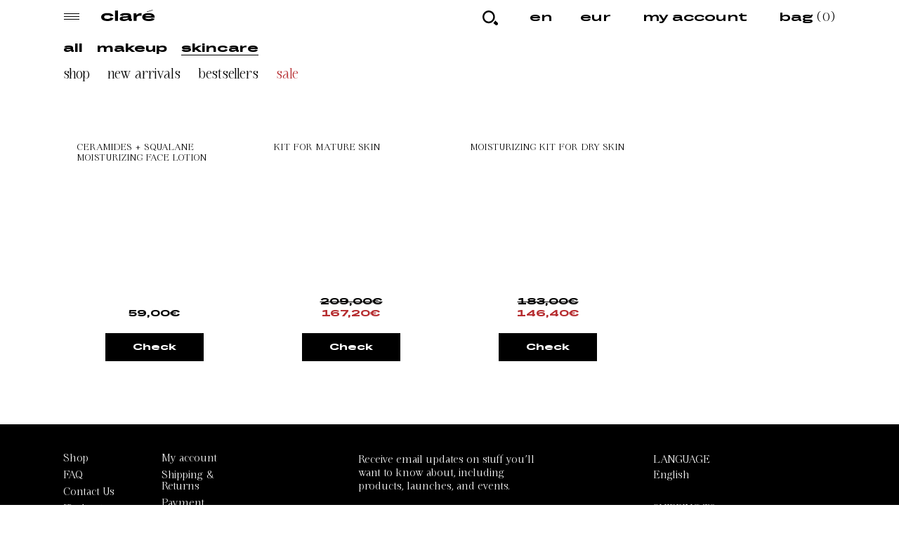

--- FILE ---
content_type: text/html; charset=UTF-8
request_url: https://clare.pro/en/product-category/skincare/clare-pro-en/lotion-en/
body_size: 24901
content:
<!DOCTYPE html>
<html lang="en-US" prefix="og: https://ogp.me/ns#">
<head><style>img.lazy{min-height:1px}</style><link href="https://clare.pro/wp-content/plugins/w3-total-cache/pub/js/lazyload.min.js" as="script">
<title>lotion - Clar&eacute; PRO - SINCERELY. ABOUT BEAUTY</title>
	<meta charset="UTF-8"/>

	<meta name="viewport" content="width=device-width, initial-scale=1.0">
	<meta name="format-detection" content="telephone=no">

	

	<link rel="apple-touch-icon" sizes="180x180" href="https://clare.pro/wp-content/themes/clare/img/fav/apple-touch-icon.png">
	<link rel="icon" type="image/png" sizes="32x32" href="https://clare.pro/wp-content/themes/clare/img/fav/favicon-32x32.png">
	<link rel="icon" type="image/png" sizes="16x16" href="https://clare.pro/wp-content/themes/clare/img/fav/favicon-16x16.png">
	<link rel="manifest" href="https://clare.pro/wp-content/themes/clare/img/fav/site.webmanifest">
	<link rel="mask-icon" href="https://clare.pro/wp-content/themes/clare/img/fav/safari-pinned-tab.svg" color="#000000">
	<link rel="shortcut icon" href="https://clare.pro/wp-content/themes/clare/img/fav/favicon.ico">
	<meta name="msapplication-TileColor" content="#ffffff">
	<meta name="msapplication-config" content="https://clare.pro/wp-content/themes/clare/img/fav/browserconfig.xml">
	<meta name="theme-color" content="#ffffff">

	<link rel="stylesheet" id="wc-blocks-style-css" href="/wp-content/themes/clare/mstron.css" type="text/css" />

					<script>document.documentElement.className = document.documentElement.className + ' yes-js js_active js'</script>
					<style>img:is([sizes="auto" i], [sizes^="auto," i]) { contain-intrinsic-size: 3000px 1500px }</style>
	<script id="cookieyes" type="text/javascript" src="https://cdn-cookieyes.com/client_data/c1b865c93ea91651fea8455c/script.js"></script><link rel="alternate" hreflang="en" href="https://clare.pro/en/product-category/skincare/clare-pro-en/lotion-en/" />
<link rel="alternate" hreflang="pl" href="https://clare.pro/kategoria/pielegnacja/clare-pro/lotion/" />
<link rel="alternate" hreflang="x-default" href="https://clare.pro/kategoria/pielegnacja/clare-pro/lotion/" />

<!-- Search Engine Optimization by Rank Math - https://rankmath.com/ -->
<meta name="robots" content="follow, index, max-snippet:-1, max-video-preview:-1, max-image-preview:large"/>
<link rel="canonical" href="https://clare.pro/en/product-category/skincare/clare-pro-en/lotion-en/" />
<meta property="og:locale" content="en_US" />
<meta property="og:type" content="article" />
<meta property="og:title" content="lotion - Clar&eacute; PRO - SINCERELY. ABOUT BEAUTY" />
<meta property="og:url" content="https://clare.pro/en/product-category/skincare/clare-pro-en/lotion-en/" />
<meta property="og:site_name" content="Clare" />
<meta property="article:publisher" content="https://www.facebook.com/CLAREPROCOSMETICS" />
<meta property="og:image" content="https://clare.pro/wp-content/uploads/2022/03/Frame-542.jpg" />
<meta property="og:image:secure_url" content="https://clare.pro/wp-content/uploads/2022/03/Frame-542.jpg" />
<meta property="og:image:width" content="1920" />
<meta property="og:image:height" content="983" />
<meta property="og:image:type" content="image/jpeg" />
<meta name="twitter:card" content="summary_large_image" />
<meta name="twitter:title" content="lotion - Clar&eacute; PRO - SINCERELY. ABOUT BEAUTY" />
<meta name="twitter:image" content="https://clare.pro/wp-content/uploads/2022/03/Frame-542.jpg" />
<meta name="twitter:label1" content="Products" />
<meta name="twitter:data1" content="3" />
<script type="application/ld+json" class="rank-math-schema">{"@context":"https://schema.org","@graph":[{"@type":"Organization","@id":"https://clare.pro/en/#organization/","name":"Clare","sameAs":["https://www.facebook.com/CLAREPROCOSMETICS"]},{"@type":"WebSite","@id":"https://clare.pro/en/#website/","url":"https://clare.pro/en/","name":"Clare","publisher":{"@id":"https://clare.pro/en/#organization/"},"inLanguage":"en-US"},{"@type":"CollectionPage","@id":"https://clare.pro/en/product-category/skincare/clare-pro-en/lotion-en/#webpage","url":"https://clare.pro/en/product-category/skincare/clare-pro-en/lotion-en/","name":"lotion - Clar&eacute; PRO - SINCERELY. ABOUT BEAUTY","isPartOf":{"@id":"https://clare.pro/en/#website/"},"inLanguage":"en-US"}]}</script>
<!-- /Rank Math WordPress SEO plugin -->

<link rel='stylesheet' id='addify_csp_front_css-css' href='https://clare.pro/wp-content/plugins/role-based-pricing-for-woocommerce//assets/css/addify_csp_front_css.css?ver=1.0' type='text/css' media='all' />
<link rel='stylesheet' id='wp-block-library-css' href='https://clare.pro/wp-includes/css/dist/block-library/style.min.css?ver=6.8.2' type='text/css' media='all' />
<style id='classic-theme-styles-inline-css' type='text/css'>
/*! This file is auto-generated */
.wp-block-button__link{color:#fff;background-color:#32373c;border-radius:9999px;box-shadow:none;text-decoration:none;padding:calc(.667em + 2px) calc(1.333em + 2px);font-size:1.125em}.wp-block-file__button{background:#32373c;color:#fff;text-decoration:none}
</style>
<style id='safe-svg-svg-icon-style-inline-css' type='text/css'>
.safe-svg-cover{text-align:center}.safe-svg-cover .safe-svg-inside{display:inline-block;max-width:100%}.safe-svg-cover svg{fill:currentColor;height:100%;max-height:100%;max-width:100%;width:100%}

</style>
<link rel='stylesheet' id='wc-blocks-style-css' href='https://clare.pro/wp-content/plugins/woocommerce/assets/client/blocks/wc-blocks.css?ver=wc-10.1.0' type='text/css' media='all' />
<style id='global-styles-inline-css' type='text/css'>
:root{--wp--preset--aspect-ratio--square: 1;--wp--preset--aspect-ratio--4-3: 4/3;--wp--preset--aspect-ratio--3-4: 3/4;--wp--preset--aspect-ratio--3-2: 3/2;--wp--preset--aspect-ratio--2-3: 2/3;--wp--preset--aspect-ratio--16-9: 16/9;--wp--preset--aspect-ratio--9-16: 9/16;--wp--preset--color--black: #000;--wp--preset--color--cyan-bluish-gray: #abb8c3;--wp--preset--color--white: #fff;--wp--preset--color--pale-pink: #f78da7;--wp--preset--color--vivid-red: #cf2e2e;--wp--preset--color--luminous-vivid-orange: #ff6900;--wp--preset--color--luminous-vivid-amber: #fcb900;--wp--preset--color--light-green-cyan: #7bdcb5;--wp--preset--color--vivid-green-cyan: #00d084;--wp--preset--color--pale-cyan-blue: #8ed1fc;--wp--preset--color--vivid-cyan-blue: #0693e3;--wp--preset--color--vivid-purple: #9b51e0;--wp--preset--color--textcolor: #000;--wp--preset--color--textcolorlight: #B62D30;--wp--preset--color--blue: #007bff;--wp--preset--color--green: #279a23;--wp--preset--color--yellow: #eeb308;--wp--preset--gradient--vivid-cyan-blue-to-vivid-purple: linear-gradient(135deg,rgba(6,147,227,1) 0%,rgb(155,81,224) 100%);--wp--preset--gradient--light-green-cyan-to-vivid-green-cyan: linear-gradient(135deg,rgb(122,220,180) 0%,rgb(0,208,130) 100%);--wp--preset--gradient--luminous-vivid-amber-to-luminous-vivid-orange: linear-gradient(135deg,rgba(252,185,0,1) 0%,rgba(255,105,0,1) 100%);--wp--preset--gradient--luminous-vivid-orange-to-vivid-red: linear-gradient(135deg,rgba(255,105,0,1) 0%,rgb(207,46,46) 100%);--wp--preset--gradient--very-light-gray-to-cyan-bluish-gray: linear-gradient(135deg,rgb(238,238,238) 0%,rgb(169,184,195) 100%);--wp--preset--gradient--cool-to-warm-spectrum: linear-gradient(135deg,rgb(74,234,220) 0%,rgb(151,120,209) 20%,rgb(207,42,186) 40%,rgb(238,44,130) 60%,rgb(251,105,98) 80%,rgb(254,248,76) 100%);--wp--preset--gradient--blush-light-purple: linear-gradient(135deg,rgb(255,206,236) 0%,rgb(152,150,240) 100%);--wp--preset--gradient--blush-bordeaux: linear-gradient(135deg,rgb(254,205,165) 0%,rgb(254,45,45) 50%,rgb(107,0,62) 100%);--wp--preset--gradient--luminous-dusk: linear-gradient(135deg,rgb(255,203,112) 0%,rgb(199,81,192) 50%,rgb(65,88,208) 100%);--wp--preset--gradient--pale-ocean: linear-gradient(135deg,rgb(255,245,203) 0%,rgb(182,227,212) 50%,rgb(51,167,181) 100%);--wp--preset--gradient--electric-grass: linear-gradient(135deg,rgb(202,248,128) 0%,rgb(113,206,126) 100%);--wp--preset--gradient--midnight: linear-gradient(135deg,rgb(2,3,129) 0%,rgb(40,116,252) 100%);--wp--preset--font-size--small: 12px;--wp--preset--font-size--medium: 16px;--wp--preset--font-size--large: 20px;--wp--preset--font-size--x-large: 42px;--wp--preset--font-size--normal: 14px;--wp--preset--font-size--huge: 24px;--wp--preset--spacing--20: 0.44rem;--wp--preset--spacing--30: 0.67rem;--wp--preset--spacing--40: 1rem;--wp--preset--spacing--50: 1.5rem;--wp--preset--spacing--60: 2.25rem;--wp--preset--spacing--70: 3.38rem;--wp--preset--spacing--80: 5.06rem;--wp--preset--shadow--natural: 6px 6px 9px rgba(0, 0, 0, 0.2);--wp--preset--shadow--deep: 12px 12px 50px rgba(0, 0, 0, 0.4);--wp--preset--shadow--sharp: 6px 6px 0px rgba(0, 0, 0, 0.2);--wp--preset--shadow--outlined: 6px 6px 0px -3px rgba(255, 255, 255, 1), 6px 6px rgba(0, 0, 0, 1);--wp--preset--shadow--crisp: 6px 6px 0px rgba(0, 0, 0, 1);}:where(.is-layout-flex){gap: 0.5em;}:where(.is-layout-grid){gap: 0.5em;}body .is-layout-flex{display: flex;}.is-layout-flex{flex-wrap: wrap;align-items: center;}.is-layout-flex > :is(*, div){margin: 0;}body .is-layout-grid{display: grid;}.is-layout-grid > :is(*, div){margin: 0;}:where(.wp-block-columns.is-layout-flex){gap: 2em;}:where(.wp-block-columns.is-layout-grid){gap: 2em;}:where(.wp-block-post-template.is-layout-flex){gap: 1.25em;}:where(.wp-block-post-template.is-layout-grid){gap: 1.25em;}.has-black-color{color: var(--wp--preset--color--black) !important;}.has-cyan-bluish-gray-color{color: var(--wp--preset--color--cyan-bluish-gray) !important;}.has-white-color{color: var(--wp--preset--color--white) !important;}.has-pale-pink-color{color: var(--wp--preset--color--pale-pink) !important;}.has-vivid-red-color{color: var(--wp--preset--color--vivid-red) !important;}.has-luminous-vivid-orange-color{color: var(--wp--preset--color--luminous-vivid-orange) !important;}.has-luminous-vivid-amber-color{color: var(--wp--preset--color--luminous-vivid-amber) !important;}.has-light-green-cyan-color{color: var(--wp--preset--color--light-green-cyan) !important;}.has-vivid-green-cyan-color{color: var(--wp--preset--color--vivid-green-cyan) !important;}.has-pale-cyan-blue-color{color: var(--wp--preset--color--pale-cyan-blue) !important;}.has-vivid-cyan-blue-color{color: var(--wp--preset--color--vivid-cyan-blue) !important;}.has-vivid-purple-color{color: var(--wp--preset--color--vivid-purple) !important;}.has-black-background-color{background-color: var(--wp--preset--color--black) !important;}.has-cyan-bluish-gray-background-color{background-color: var(--wp--preset--color--cyan-bluish-gray) !important;}.has-white-background-color{background-color: var(--wp--preset--color--white) !important;}.has-pale-pink-background-color{background-color: var(--wp--preset--color--pale-pink) !important;}.has-vivid-red-background-color{background-color: var(--wp--preset--color--vivid-red) !important;}.has-luminous-vivid-orange-background-color{background-color: var(--wp--preset--color--luminous-vivid-orange) !important;}.has-luminous-vivid-amber-background-color{background-color: var(--wp--preset--color--luminous-vivid-amber) !important;}.has-light-green-cyan-background-color{background-color: var(--wp--preset--color--light-green-cyan) !important;}.has-vivid-green-cyan-background-color{background-color: var(--wp--preset--color--vivid-green-cyan) !important;}.has-pale-cyan-blue-background-color{background-color: var(--wp--preset--color--pale-cyan-blue) !important;}.has-vivid-cyan-blue-background-color{background-color: var(--wp--preset--color--vivid-cyan-blue) !important;}.has-vivid-purple-background-color{background-color: var(--wp--preset--color--vivid-purple) !important;}.has-black-border-color{border-color: var(--wp--preset--color--black) !important;}.has-cyan-bluish-gray-border-color{border-color: var(--wp--preset--color--cyan-bluish-gray) !important;}.has-white-border-color{border-color: var(--wp--preset--color--white) !important;}.has-pale-pink-border-color{border-color: var(--wp--preset--color--pale-pink) !important;}.has-vivid-red-border-color{border-color: var(--wp--preset--color--vivid-red) !important;}.has-luminous-vivid-orange-border-color{border-color: var(--wp--preset--color--luminous-vivid-orange) !important;}.has-luminous-vivid-amber-border-color{border-color: var(--wp--preset--color--luminous-vivid-amber) !important;}.has-light-green-cyan-border-color{border-color: var(--wp--preset--color--light-green-cyan) !important;}.has-vivid-green-cyan-border-color{border-color: var(--wp--preset--color--vivid-green-cyan) !important;}.has-pale-cyan-blue-border-color{border-color: var(--wp--preset--color--pale-cyan-blue) !important;}.has-vivid-cyan-blue-border-color{border-color: var(--wp--preset--color--vivid-cyan-blue) !important;}.has-vivid-purple-border-color{border-color: var(--wp--preset--color--vivid-purple) !important;}.has-vivid-cyan-blue-to-vivid-purple-gradient-background{background: var(--wp--preset--gradient--vivid-cyan-blue-to-vivid-purple) !important;}.has-light-green-cyan-to-vivid-green-cyan-gradient-background{background: var(--wp--preset--gradient--light-green-cyan-to-vivid-green-cyan) !important;}.has-luminous-vivid-amber-to-luminous-vivid-orange-gradient-background{background: var(--wp--preset--gradient--luminous-vivid-amber-to-luminous-vivid-orange) !important;}.has-luminous-vivid-orange-to-vivid-red-gradient-background{background: var(--wp--preset--gradient--luminous-vivid-orange-to-vivid-red) !important;}.has-very-light-gray-to-cyan-bluish-gray-gradient-background{background: var(--wp--preset--gradient--very-light-gray-to-cyan-bluish-gray) !important;}.has-cool-to-warm-spectrum-gradient-background{background: var(--wp--preset--gradient--cool-to-warm-spectrum) !important;}.has-blush-light-purple-gradient-background{background: var(--wp--preset--gradient--blush-light-purple) !important;}.has-blush-bordeaux-gradient-background{background: var(--wp--preset--gradient--blush-bordeaux) !important;}.has-luminous-dusk-gradient-background{background: var(--wp--preset--gradient--luminous-dusk) !important;}.has-pale-ocean-gradient-background{background: var(--wp--preset--gradient--pale-ocean) !important;}.has-electric-grass-gradient-background{background: var(--wp--preset--gradient--electric-grass) !important;}.has-midnight-gradient-background{background: var(--wp--preset--gradient--midnight) !important;}.has-small-font-size{font-size: var(--wp--preset--font-size--small) !important;}.has-medium-font-size{font-size: var(--wp--preset--font-size--medium) !important;}.has-large-font-size{font-size: var(--wp--preset--font-size--large) !important;}.has-x-large-font-size{font-size: var(--wp--preset--font-size--x-large) !important;}
:where(.wp-block-post-template.is-layout-flex){gap: 1.25em;}:where(.wp-block-post-template.is-layout-grid){gap: 1.25em;}
:where(.wp-block-columns.is-layout-flex){gap: 2em;}:where(.wp-block-columns.is-layout-grid){gap: 2em;}
:root :where(.wp-block-pullquote){font-size: 1.5em;line-height: 1.6;}
</style>
<link rel='stylesheet' id='wcml-dropdown-0-css' href='//clare.pro/wp-content/plugins/woocommerce-multilingual/templates/currency-switchers/legacy-dropdown/style.css?ver=5.5.1' type='text/css' media='all' />
<style id='woocommerce-inline-inline-css' type='text/css'>
.woocommerce form .form-row .required { visibility: visible; }
</style>
<link rel='stylesheet' id='yith_wccl_frontend-css' href='https://clare.pro/wp-content/plugins/yith-woocommerce-color-label-variations-premium/assets/css/yith-wccl.css?ver=2.7.0' type='text/css' media='all' />
<style id='yith_wccl_frontend-inline-css' type='text/css'>
:root{
	--yith-wccl-tooltip-colors_background: #222222;
	--yith-wccl-tooltip-colors_text-color: #ffffff;
	--yith-wccl-form-colors_border: #ffffff;
	--yith-wccl-form-colors_accent: #448a85;
	--yith-wccl-form-colors-accent-hover: rgba(68,138,133,0.4);
	--yith-wccl-customization-color-swatches-size: 25px;
	--yith-wccl-customization-color-swatches-border-radius: 0px;
	--yith-wccl-customization-option-border-radius: 0px;
}
</style>
<link rel='stylesheet' id='brands-styles-css' href='https://clare.pro/wp-content/plugins/woocommerce/assets/css/brands.css?ver=10.1.0' type='text/css' media='all' />
<link rel='stylesheet' id='p24_plugin_css-css' href='https://clare.pro/wp-content/plugins/przelewy24/assets/css/paymethods.css?ver=6.8.2' type='text/css' media='all' />
<link rel='stylesheet' id='ywdpd_owl-css' href='https://clare.pro/wp-content/plugins/yith-woocommerce-dynamic-pricing-and-discounts-premium/assets/css/owl/owl.carousel.min.css?ver=4.7.0' type='text/css' media='all' />
<link rel='stylesheet' id='yith_ywdpd_frontend-css' href='https://clare.pro/wp-content/plugins/yith-woocommerce-dynamic-pricing-and-discounts-premium/assets/css/frontend.css?ver=4.7.0' type='text/css' media='all' />
<link rel='stylesheet' id='woo_discount_pro_style-css' href='https://clare.pro/wp-content/plugins/woo-discount-rules-pro/Assets/Css/awdr_style.css?ver=2.6.0' type='text/css' media='all' />
<script type="text/template" id="tmpl-variation-template">
	<div class="woocommerce-variation-description">{{{ data.variation.variation_description }}}</div>
	<div class="woocommerce-variation-price">{{{ data.variation.price_html }}}</div>
	<div class="woocommerce-variation-availability">{{{ data.variation.availability_html }}}</div>
</script>
<script type="text/template" id="tmpl-unavailable-variation-template">
	<p>Sorry, this product is unavailable. Please choose a different combination.</p>
</script>
<script type="text/javascript">
            window._nslDOMReady = (function () {
                const executedCallbacks = new Set();
            
                return function (callback) {
                    /**
                    * Third parties might dispatch DOMContentLoaded events, so we need to ensure that we only run our callback once!
                    */
                    if (executedCallbacks.has(callback)) return;
            
                    const wrappedCallback = function () {
                        if (executedCallbacks.has(callback)) return;
                        executedCallbacks.add(callback);
                        callback();
                    };
            
                    if (document.readyState === "complete" || document.readyState === "interactive") {
                        wrappedCallback();
                    } else {
                        document.addEventListener("DOMContentLoaded", wrappedCallback);
                    }
                };
            })();
        </script><script type="text/javascript" src="https://clare.pro/wp-includes/js/jquery/jquery.min.js?ver=3.7.1" id="jquery-core-js"></script>
<script type="text/javascript" src="https://clare.pro/wp-content/plugins/role-based-pricing-for-woocommerce/assets/js/addify_csp_front_js.js?ver=1.0" id="af_csp_front_js-js"></script>
<script type="text/javascript" id="wpml-cookie-js-extra">
/* <![CDATA[ */
var wpml_cookies = {"wp-wpml_current_language":{"value":"en","expires":1,"path":"\/"}};
var wpml_cookies = {"wp-wpml_current_language":{"value":"en","expires":1,"path":"\/"}};
/* ]]> */
</script>
<script type="text/javascript" src="https://clare.pro/wp-content/plugins/sitepress-multilingual-cms/res/js/cookies/language-cookie.js?ver=476000" id="wpml-cookie-js" defer="defer" data-wp-strategy="defer"></script>
<script type="text/javascript" src="https://clare.pro/wp-content/plugins/woocommerce/assets/js/jquery-blockui/jquery.blockUI.min.js?ver=2.7.0-wc.10.1.0" id="jquery-blockui-js" data-wp-strategy="defer"></script>
<script type="text/javascript" src="https://clare.pro/wp-content/plugins/woocommerce/assets/js/js-cookie/js.cookie.min.js?ver=2.1.4-wc.10.1.0" id="js-cookie-js" defer="defer" data-wp-strategy="defer"></script>
<script type="text/javascript" id="woocommerce-js-extra">
/* <![CDATA[ */
var woocommerce_params = {"ajax_url":"\/wp-admin\/admin-ajax.php?lang=en","wc_ajax_url":"\/en\/?wc-ajax=%%endpoint%%","i18n_password_show":"Show password","i18n_password_hide":"Hide password"};
/* ]]> */
</script>
<script type="text/javascript" src="https://clare.pro/wp-content/plugins/woocommerce/assets/js/frontend/woocommerce.min.js?ver=10.1.0" id="woocommerce-js" defer="defer" data-wp-strategy="defer"></script>
<script type="text/javascript" src="https://clare.pro/wp-includes/js/underscore.min.js?ver=1.13.7" id="underscore-js"></script>
<script type="text/javascript" id="wp-util-js-extra">
/* <![CDATA[ */
var _wpUtilSettings = {"ajax":{"url":"\/wp-admin\/admin-ajax.php"}};
/* ]]> */
</script>
<script type="text/javascript" src="https://clare.pro/wp-includes/js/wp-util.min.js?ver=6.8.2" id="wp-util-js"></script>
<script type="text/javascript" id="wpml-browser-redirect-js-extra">
/* <![CDATA[ */
var wpml_browser_redirect_params = {"pageLanguage":"en","languageUrls":{"en_us":"https:\/\/clare.pro\/en\/product-category\/skincare\/clare-pro-en\/lotion-en\/","en":"https:\/\/clare.pro\/en\/product-category\/skincare\/clare-pro-en\/lotion-en\/","us":"https:\/\/clare.pro\/en\/product-category\/skincare\/clare-pro-en\/lotion-en\/","pl_pl":"https:\/\/clare.pro\/kategoria\/pielegnacja\/clare-pro\/lotion\/","pl":"https:\/\/clare.pro\/kategoria\/pielegnacja\/clare-pro\/lotion\/"},"cookie":{"name":"_icl_visitor_lang_js","domain":"clare.pro","path":"\/","expiration":24}};
/* ]]> */
</script>
<script type="text/javascript" src="https://clare.pro/wp-content/plugins/sitepress-multilingual-cms/dist/js/browser-redirect/app.js?ver=476000" id="wpml-browser-redirect-js"></script>
<script type="text/javascript" id="p24_payment_script-js-extra">
/* <![CDATA[ */
var p24_payment_php_vars = {"error_msg4js":"An error occurred. Please try again or choose another payment method.","payments_msg4js":"\\f078more payment methods \\f078","forget_card":"1","show_save_card":"0"};
/* ]]> */
</script>
<script type="text/javascript" src="https://clare.pro/wp-content/plugins/przelewy24/assets/js/payment.js?ver=2.2.0" id="p24_payment_script-js"></script>
<link rel="https://api.w.org/" href="https://clare.pro/en/wp-json/" /><link rel="alternate" title="JSON" type="application/json" href="https://clare.pro/en/wp-json/wp/v2/product_cat/284" /><meta name="generator" content="WPML ver:4.7.6 stt:1,40;" />
<style>.post-thumbnail img[src$='.svg'] { width: 100%; height: auto; }</style>		<!-- Google tag (gtag.js) -->
		<script async src="https://www.googletagmanager.com/gtag/js?id=G-LP4YBZ4QBZ"></script>
		<script>
		  window.dataLayer = window.dataLayer || [];
		  function gtag(){dataLayer.push(arguments);}
		  gtag('js', new Date());

		  gtag('config', 'G-LP4YBZ4QBZ');
		</script>
    	<noscript><style>.woocommerce-product-gallery{ opacity: 1 !important; }</style></noscript>
				<script  type="text/javascript">
				!function(f,b,e,v,n,t,s){if(f.fbq)return;n=f.fbq=function(){n.callMethod?
					n.callMethod.apply(n,arguments):n.queue.push(arguments)};if(!f._fbq)f._fbq=n;
					n.push=n;n.loaded=!0;n.version='2.0';n.queue=[];t=b.createElement(e);t.async=!0;
					t.src=v;s=b.getElementsByTagName(e)[0];s.parentNode.insertBefore(t,s)}(window,
					document,'script','https://connect.facebook.net/en_US/fbevents.js');
			</script>
			<!-- WooCommerce Facebook Integration Begin -->
			<script  type="text/javascript">

				fbq('init', '1434190983946695', {}, {
    "agent": "woocommerce_2-10.1.0-3.5.5"
});

				document.addEventListener( 'DOMContentLoaded', function() {
					// Insert placeholder for events injected when a product is added to the cart through AJAX.
					document.body.insertAdjacentHTML( 'beforeend', '<div class=\"wc-facebook-pixel-event-placeholder\"></div>' );
				}, false );

			</script>
			<!-- WooCommerce Facebook Integration End -->
			<script type="text/javascript" id="google_gtagjs" src="https://www.googletagmanager.com/gtag/js?id=G-6L3YT3XRM0" async="async"></script>
<script type="text/javascript" id="google_gtagjs-inline">
/* <![CDATA[ */
window.dataLayer = window.dataLayer || [];function gtag(){dataLayer.push(arguments);}gtag('js', new Date());gtag('config', 'G-6L3YT3XRM0', {} );
/* ]]> */
</script>
<style type="text/css">div.nsl-container[data-align="left"] {
    text-align: left;
}

div.nsl-container[data-align="center"] {
    text-align: center;
}

div.nsl-container[data-align="right"] {
    text-align: right;
}


div.nsl-container div.nsl-container-buttons a[data-plugin="nsl"] {
    text-decoration: none;
    box-shadow: none;
    border: 0;
}

div.nsl-container .nsl-container-buttons {
    display: flex;
    padding: 5px 0;
}

div.nsl-container.nsl-container-block .nsl-container-buttons {
    display: inline-grid;
    grid-template-columns: minmax(145px, auto);
}

div.nsl-container-block-fullwidth .nsl-container-buttons {
    flex-flow: column;
    align-items: center;
}

div.nsl-container-block-fullwidth .nsl-container-buttons a,
div.nsl-container-block .nsl-container-buttons a {
    flex: 1 1 auto;
    display: block;
    margin: 5px 0;
    width: 100%;
}

div.nsl-container-inline {
    margin: -5px;
    text-align: left;
}

div.nsl-container-inline .nsl-container-buttons {
    justify-content: center;
    flex-wrap: wrap;
}

div.nsl-container-inline .nsl-container-buttons a {
    margin: 5px;
    display: inline-block;
}

div.nsl-container-grid .nsl-container-buttons {
    flex-flow: row;
    align-items: center;
    flex-wrap: wrap;
}

div.nsl-container-grid .nsl-container-buttons a {
    flex: 1 1 auto;
    display: block;
    margin: 5px;
    max-width: 280px;
    width: 100%;
}

@media only screen and (min-width: 650px) {
    div.nsl-container-grid .nsl-container-buttons a {
        width: auto;
    }
}

div.nsl-container .nsl-button {
    cursor: pointer;
    vertical-align: top;
    border-radius: 4px;
}

div.nsl-container .nsl-button-default {
    color: #fff;
    display: flex;
}

div.nsl-container .nsl-button-icon {
    display: inline-block;
}

div.nsl-container .nsl-button-svg-container {
    flex: 0 0 auto;
    padding: 8px;
    display: flex;
    align-items: center;
}

div.nsl-container svg {
    height: 24px;
    width: 24px;
    vertical-align: top;
}

div.nsl-container .nsl-button-default div.nsl-button-label-container {
    margin: 0 24px 0 12px;
    padding: 10px 0;
    font-family: Helvetica, Arial, sans-serif;
    font-size: 16px;
    line-height: 20px;
    letter-spacing: .25px;
    overflow: hidden;
    text-align: center;
    text-overflow: clip;
    white-space: nowrap;
    flex: 1 1 auto;
    -webkit-font-smoothing: antialiased;
    -moz-osx-font-smoothing: grayscale;
    text-transform: none;
    display: inline-block;
}

div.nsl-container .nsl-button-google[data-skin="light"] {
    box-shadow: inset 0 0 0 1px #747775;
    color: #1f1f1f;
}

div.nsl-container .nsl-button-google[data-skin="dark"] {
    box-shadow: inset 0 0 0 1px #8E918F;
    color: #E3E3E3;
}

div.nsl-container .nsl-button-google[data-skin="neutral"] {
    color: #1F1F1F;
}

div.nsl-container .nsl-button-google div.nsl-button-label-container {
    font-family: "Roboto Medium", Roboto, Helvetica, Arial, sans-serif;
}

div.nsl-container .nsl-button-apple .nsl-button-svg-container {
    padding: 0 6px;
}

div.nsl-container .nsl-button-apple .nsl-button-svg-container svg {
    height: 40px;
    width: auto;
}

div.nsl-container .nsl-button-apple[data-skin="light"] {
    color: #000;
    box-shadow: 0 0 0 1px #000;
}

div.nsl-container .nsl-button-facebook[data-skin="white"] {
    color: #000;
    box-shadow: inset 0 0 0 1px #000;
}

div.nsl-container .nsl-button-facebook[data-skin="light"] {
    color: #1877F2;
    box-shadow: inset 0 0 0 1px #1877F2;
}

div.nsl-container .nsl-button-spotify[data-skin="white"] {
    color: #191414;
    box-shadow: inset 0 0 0 1px #191414;
}

div.nsl-container .nsl-button-apple div.nsl-button-label-container {
    font-size: 17px;
    font-family: -apple-system, BlinkMacSystemFont, "Segoe UI", Roboto, Helvetica, Arial, sans-serif, "Apple Color Emoji", "Segoe UI Emoji", "Segoe UI Symbol";
}

div.nsl-container .nsl-button-slack div.nsl-button-label-container {
    font-size: 17px;
    font-family: -apple-system, BlinkMacSystemFont, "Segoe UI", Roboto, Helvetica, Arial, sans-serif, "Apple Color Emoji", "Segoe UI Emoji", "Segoe UI Symbol";
}

div.nsl-container .nsl-button-slack[data-skin="light"] {
    color: #000000;
    box-shadow: inset 0 0 0 1px #DDDDDD;
}

div.nsl-container .nsl-button-tiktok[data-skin="light"] {
    color: #161823;
    box-shadow: 0 0 0 1px rgba(22, 24, 35, 0.12);
}


div.nsl-container .nsl-button-kakao {
    color: rgba(0, 0, 0, 0.85);
}

.nsl-clear {
    clear: both;
}

.nsl-container {
    clear: both;
}

.nsl-disabled-provider .nsl-button {
    filter: grayscale(1);
    opacity: 0.8;
}

/*Button align start*/

div.nsl-container-inline[data-align="left"] .nsl-container-buttons {
    justify-content: flex-start;
}

div.nsl-container-inline[data-align="center"] .nsl-container-buttons {
    justify-content: center;
}

div.nsl-container-inline[data-align="right"] .nsl-container-buttons {
    justify-content: flex-end;
}


div.nsl-container-grid[data-align="left"] .nsl-container-buttons {
    justify-content: flex-start;
}

div.nsl-container-grid[data-align="center"] .nsl-container-buttons {
    justify-content: center;
}

div.nsl-container-grid[data-align="right"] .nsl-container-buttons {
    justify-content: flex-end;
}

div.nsl-container-grid[data-align="space-around"] .nsl-container-buttons {
    justify-content: space-around;
}

div.nsl-container-grid[data-align="space-between"] .nsl-container-buttons {
    justify-content: space-between;
}

/* Button align end*/

/* Redirect */

#nsl-redirect-overlay {
    display: flex;
    flex-direction: column;
    justify-content: center;
    align-items: center;
    position: fixed;
    z-index: 1000000;
    left: 0;
    top: 0;
    width: 100%;
    height: 100%;
    backdrop-filter: blur(1px);
    background-color: RGBA(0, 0, 0, .32);;
}

#nsl-redirect-overlay-container {
    display: flex;
    flex-direction: column;
    justify-content: center;
    align-items: center;
    background-color: white;
    padding: 30px;
    border-radius: 10px;
}

#nsl-redirect-overlay-spinner {
    content: '';
    display: block;
    margin: 20px;
    border: 9px solid RGBA(0, 0, 0, .6);
    border-top: 9px solid #fff;
    border-radius: 50%;
    box-shadow: inset 0 0 0 1px RGBA(0, 0, 0, .6), 0 0 0 1px RGBA(0, 0, 0, .6);
    width: 40px;
    height: 40px;
    animation: nsl-loader-spin 2s linear infinite;
}

@keyframes nsl-loader-spin {
    0% {
        transform: rotate(0deg)
    }
    to {
        transform: rotate(360deg)
    }
}

#nsl-redirect-overlay-title {
    font-family: -apple-system, BlinkMacSystemFont, "Segoe UI", Roboto, Oxygen-Sans, Ubuntu, Cantarell, "Helvetica Neue", sans-serif;
    font-size: 18px;
    font-weight: bold;
    color: #3C434A;
}

#nsl-redirect-overlay-text {
    font-family: -apple-system, BlinkMacSystemFont, "Segoe UI", Roboto, Oxygen-Sans, Ubuntu, Cantarell, "Helvetica Neue", sans-serif;
    text-align: center;
    font-size: 14px;
    color: #3C434A;
}

/* Redirect END*/</style><style type="text/css">/* Notice fallback */
#nsl-notices-fallback {
    position: fixed;
    right: 10px;
    top: 10px;
    z-index: 10000;
}

.admin-bar #nsl-notices-fallback {
    top: 42px;
}

#nsl-notices-fallback > div {
    position: relative;
    background: #fff;
    border-left: 4px solid #fff;
    box-shadow: 0 1px 1px 0 rgba(0, 0, 0, .1);
    margin: 5px 15px 2px;
    padding: 1px 20px;
}

#nsl-notices-fallback > div.error {
    display: block;
    border-left-color: #dc3232;
}

#nsl-notices-fallback > div.updated {
    display: block;
    border-left-color: #46b450;
}

#nsl-notices-fallback p {
    margin: .5em 0;
    padding: 2px;
}

#nsl-notices-fallback > div:after {
    position: absolute;
    right: 5px;
    top: 5px;
    content: '\00d7';
    display: block;
    height: 16px;
    width: 16px;
    line-height: 16px;
    text-align: center;
    font-size: 20px;
    cursor: pointer;
}</style>
	<!--[if lt IE 9]>
    <script src="https://clare.pro/wp-content/themes/clare/js/html5shiv.min.js" type="text/javascript"></script>
    <script src="https://clare.pro/wp-content/themes/clare/js/respond.min.js" type="text/javascript"></script>
    <![endif]-->

	<meta name="facebook-domain-verification" content="9xc3gf6bflt4pruxqgq8mnlu89dpao" />
	<!-- End Facebook Pixel Code -->
	<meta name="p:domain_verify" content="5fc9b96e206051c2e5c3e47064072b34"/>
	</head>
<body class="archive tax-product_cat term-lotion-en term-284 wp-theme-clare content-pb-off is-not-mobile  theme-clare woocommerce woocommerce-page woocommerce-no-js" data-mobilevesion="">



<section class="preloader-wrapper">
	<div class="preloader-wrapper">
		<svg xmlns="http://www.w3.org/2000/svg" width="200" height="42" fill="none"><path fill="#B62D30" d="M46.017 22.447l-11.214 2.188c-.547-1.63-1.732-2.836-3.555-3.573-1.8-.76-4.422-1.117-7.818-1.117-4.216 0-7.293.558-9.23 1.653-1.96 1.117-2.918 2.836-2.918 5.181 0 2.346.98 4.088 2.917 5.182 1.938 1.095 5.037 1.653 9.231 1.653 3.579 0 6.268-.38 8.091-1.184 1.8-.782 2.94-2.032 3.396-3.774L46.086 30.8c-.98 3.44-3.42 6.075-7.317 7.929-3.897 1.853-9.003 2.77-15.339 2.77-4.946 0-9.162-.582-12.65-1.765-3.487-1.184-6.176-2.86-8.022-5.07C.912 32.474 0 29.839 0 26.779c0-3.104.912-5.74 2.758-7.928 1.846-2.19 4.513-3.864 8.023-5.048 3.487-1.162 7.703-1.742 12.65-1.742 6.176 0 11.213.87 15.088 2.635 3.851 1.742 6.358 4.333 7.498 7.75zM63.088 2.501H52.08v38.35h11.008V2.5zM70.131 20.749c1.208-3.037 3.487-5.249 6.792-6.633 3.305-1.363 8.091-2.055 14.405-2.055 4.968 0 8.957.38 11.965 1.117 3.009.759 5.197 1.92 6.587 3.506 1.368 1.586 2.052 3.685 2.052 6.276v8.934c0 1.273.592 1.899 1.777 1.899.479 0 .98-.045 1.505-.157l-.205 7.103c-.912.245-1.801.424-2.667.558-.866.134-1.801.201-2.826.201-4.308 0-6.884-1.764-7.727-5.316-1.914 1.675-4.421 2.97-7.521 3.909-3.1.938-6.564 1.407-10.439 1.407-4.627 0-8.182-.76-10.69-2.278-2.507-1.519-3.76-3.618-3.76-6.32 0-2.659 1.23-4.669 3.647-6.053 2.438-1.385 6.359-2.234 11.737-2.591l16.593-.916c-.137-1.43-.98-2.457-2.507-3.082-1.527-.626-4.08-.938-7.613-.938-3.373 0-5.812.245-7.27.759-1.482.514-2.393 1.318-2.735 2.457l-11.1-1.787zm10.234 11.614c0 .849.478 1.474 1.436 1.854.957.402 2.484.603 4.626.603 2.918 0 5.516-.268 7.795-.76 2.28-.513 4.08-1.206 5.38-2.099 1.298-.893 1.959-1.898 1.959-3.015V28.9l-17.64 1.184c-2.371.179-3.556.938-3.556 2.278zM121.322 40.85V12.708h10.074l.775 6.902c1.846-2.323 4.217-4.154 7.157-5.517 2.917-1.362 6.154-2.054 9.709-2.054.342 0 .752.022 1.208.044.456.045.821.09 1.094.156l-.365 10.029a19.551 19.551 0 00-2.529-.47 24.336 24.336 0 00-2.895-.156c-4.171 0-7.407.827-9.732 2.48-2.302 1.652-3.465 3.953-3.465 6.923v9.76h-11.031v.045zM177.299 41.498c-4.969 0-9.231-.58-12.786-1.742-3.556-1.161-6.268-2.837-8.137-5.025-1.869-2.19-2.826-4.847-2.826-7.952 0-3.037.934-5.65 2.78-7.84 1.869-2.21 4.536-3.885 8.046-5.091 3.487-1.184 7.681-1.787 12.558-1.787 4.764 0 8.867.558 12.308 1.697 3.442 1.117 6.108 2.725 7.955 4.825 1.868 2.099 2.78 4.623 2.78 7.593 0 .648-.023 1.207-.045 1.653a7.505 7.505 0 01-.206 1.407h-35.008c.592 1.675 1.914 2.904 3.966 3.686 2.051.781 4.923 1.183 8.615 1.183 3.578 0 6.291-.245 8.114-.737 1.823-.491 2.963-1.228 3.419-2.233l11.054 1.898c-.798 1.943-2.097 3.551-3.897 4.802-1.801 1.273-4.194 2.189-7.226 2.792-3.008.58-6.837.871-11.464.871zm-.319-22.335c-3.556 0-6.291.358-8.228 1.05-1.937.692-3.236 1.81-3.897 3.35h23.795c-.661-1.608-1.915-2.725-3.784-3.395-1.846-.67-4.467-1.005-7.886-1.005zM192.708-.01L170.763 6.5l.522 1.689 21.945-6.512-.522-1.688z"/></svg>
	</div>
</section>

<header id="header">
		<div class="container">
		<div class="left-side">
			<div id="main-nav-toggle-top" class="main-nav-toggle d-none d-lg-block">
				<button type="button" id="main-nav-toggle" class="navbar-toggle" data-toggle="collapse"
				        data-target="#main-nav">
					<span class="icon-bar"></span>
					<span class="icon-bar"></span>
					<span class="icon-bar"></span>
				</button>
			</div>
			<a href="https://clare.pro/en/" id="logo" title="Clar&eacute; PRO - SINCERELY. ABOUT BEAUTY">
				<svg xmlns="http://www.w3.org/2000/svg" width="77" height="16" fill="none">
					<path fill="#000" fill-rule="evenodd"
					      d="M65.053 2.51L73.413 0l.199.65-8.36 2.51-.2-.65zM19.84.967h4.194v14.777H19.84V.969zm-6.582 8.529l4.272-.844c-.434-1.316-1.389-2.315-2.856-2.986-1.476-.68-3.395-1.016-5.748-1.016-1.884 0-3.49.224-4.82.672-1.336.456-2.352 1.101-3.055 1.945C.347 8.11 0 9.127 0 10.323c0 1.18.347 2.195 1.05 3.038.704.852 1.728 1.498 3.057 1.954 1.328.456 2.935.68 4.819.68 2.414 0 4.358-.353 5.843-1.067 1.485-.715 2.414-1.73 2.787-3.056l-4.254-.826c-.174.671-.608 1.153-1.294 1.455-.694.31-1.719.456-3.082.456-1.598 0-2.779-.215-3.517-.637-.738-.422-1.111-1.093-1.111-1.997 0-.904.365-1.566 1.111-1.997.738-.421 1.91-.637 3.517-.637 1.293 0 2.292.138 2.978.43.695.285 1.146.75 1.354 1.378zm13.459-1.498c.46-1.17 1.328-2.022 2.587-2.556 1.26-.525 3.082-.792 5.488-.792 1.892 0 3.412.147 4.558.43 1.146.293 1.98.74 2.51 1.352.52.611.78 1.42.78 2.418v3.443c0 .49.227.732.678.732.182 0 .373-.018.573-.06l-.078 2.736a9.345 9.345 0 01-1.016.216c-.33.051-.686.077-1.077.077-1.64 0-2.622-.68-2.943-2.048-.73.645-1.684 1.144-2.865 1.506-1.181.361-2.501.542-3.977.542-1.763 0-3.117-.293-4.072-.878-.955-.585-1.433-1.394-1.433-2.436 0-1.024.469-1.798 1.39-2.332.928-.534 2.422-.86 4.471-.998l6.321-.353c-.052-.551-.373-.947-.955-1.188s-1.554-.361-2.9-.361c-1.285 0-2.214.094-2.77.292-.564.198-.912.508-1.042.947l-4.228-.689zm3.898 4.476c0 .327.183.568.547.714.365.155.947.233 1.763.233 1.111 0 2.101-.104 2.97-.293.868-.198 1.553-.465 2.048-.81.495-.343.747-.73.747-1.161v-.017l-6.72.456c-.903.069-1.355.362-1.355.878zM46.218 4.9V15.73h4.202v-3.762c0-1.144.443-2.03 1.32-2.668.886-.637 2.118-.955 3.707-.955.383 0 .747.017 1.103.06.348.043.669.103.964.18l.139-3.864a3.161 3.161 0 00-.417-.06l-.055-.003c-.152-.007-.289-.014-.405-.014-1.355 0-2.588.267-3.699.792-1.12.525-2.023 1.23-2.726 2.126l-.295-2.66h-3.838zm21.325 11.094c-1.893 0-3.517-.224-4.872-.671-1.354-.448-2.387-1.093-3.1-1.937-.711-.843-1.076-1.867-1.076-3.064 0-1.17.356-2.177 1.06-3.02.711-.853 1.727-1.498 3.064-1.963 1.329-.456 2.926-.689 4.784-.689 1.815 0 3.378.215 4.69.654 1.31.43 2.326 1.05 3.03 1.86.711.809 1.059 1.781 1.059 2.926 0 .25-.009.465-.018.637-.008.18-.034.361-.078.542H62.75c.225.645.729 1.119 1.51 1.42.782.301 1.876.456 3.282.456 1.364 0 2.397-.095 3.091-.284.695-.19 1.13-.473 1.303-.86l4.211.731a4.122 4.122 0 01-1.485 1.85c-.686.491-1.597.844-2.752 1.076-1.146.224-2.605.336-4.367.336zm-.122-8.607c-1.355 0-2.397.138-3.135.405s-1.233.697-1.484 1.29h9.064c-.251-.619-.729-1.05-1.44-1.307-.704-.259-1.703-.388-3.005-.388z"
					      clip-rule="evenodd"/>
				</svg>
			</a>
		</div>
		<div class="right-side">
			<div class="top-nav ">
				<div class="top-search-icon">
					<svg width="22" height="22" viewBox="0 0 22 22" fill="none" xmlns="http://www.w3.org/2000/svg">
						<path
								d="M16.7946 12.9587C17.3292 11.7846 17.6359 10.4809 17.6359 9.09881C17.6344 4.07239 13.6881 0 8.81721 0C3.94635 0 0 4.07239 0 9.09881C0 11.9233 1.24875 14.4478 3.20586 16.1162C4.07925 16.8593 5.0914 17.432 6.19848 17.7892C7.0266 18.0544 7.90584 18.1976 8.81721 18.1976C10.7685 18.1976 12.5664 17.536 14.0254 16.4282C15.2099 15.5375 16.1564 14.3362 16.7946 12.9587ZM8.81867 15.7033C5.28419 15.7033 2.41717 12.7462 2.41717 9.09881C2.41717 5.45145 5.28273 2.49136 8.81721 2.49136C12.3517 2.49136 15.2202 5.44994 15.2202 9.10032C15.2202 12.7507 12.3531 15.7048 8.81721 15.7048L8.81867 15.7033Z"
								fill="#000"/>
						<path
								d="M21.2959 17.2225L18.1733 14.2639C17.4723 15.5978 16.5098 16.7613 15.3589 17.6897L18.3559 20.5277C19.241 21.3657 20.6139 21.3039 21.4259 20.3921C21.8115 19.961 21.9999 19.4169 21.9999 18.8759C21.9999 18.2685 21.7618 17.6641 21.2959 17.2225Z"
								fill="#000"/>
					</svg>
				</div>
				<div class="top-nav-lang-choose">
					<!-- en / usd <img class="lazy" src="data:image/svg+xml,%3Csvg%20xmlns='http://www.w3.org/2000/svg'%20viewBox='0%200%201%201'%3E%3C/svg%3E" data-src="" alt="open"> -->
					<div class="lang-chose"><div class="current-language">en</div><ul class="lang-switcher">
            <li>
              <a href="https://clare.pro/kategoria/pielegnacja/clare-pro/lotion/" >
                pl
              </a>
            </li>
            
            <li>
              <a href="https://clare.pro/en/product-category/skincare/clare-pro-en/lotion-en/" class="active">
                en
              </a>
            </li>
            </ul></div><div class="curency-chose wcml_currency_switcher">

	<div class="current-lang-currency">EUR</div>

  <ul class="currency-switcher">
                <li  >
              <a rel="USD">USD</a>
          </li>
                <li  class="wcml-cs-active-currency"  >
              <a rel="EUR">EUR</a>
          </li>
        </ul>

</div>
				</div>


				<div class="top-nav-account">
					<a href="https://clare.pro/en/my-account/">my account</a>				</div>

				<div class="top-nav-cart">
					<a class="top-nav-cart__link" href="#">
						bag<span>(0)</span>
					</a>
				</div>
			</div>

			<div id="main-nav-toggle-top-mobile" class="main-nav-toggle d-block d-lg-none">
				<button type="button" id="main-nav-toggle" class="navbar-toggle" data-toggle="collapse"
				        data-target="#main-nav">
					<span class="icon-bar"></span>
					<span class="icon-bar"></span>
					<span class="icon-bar"></span>
				</button>
			</div>

		</div>
		<div id="main-nav" class="main-nav-collapse collapse navbar-collapse">
			<div class="header-nav">
	<nav class="nav-menu-mobile d-block d-lg-none">
				<div class="top-nav-lang-choose">
			<!-- en / usd <img class="lazy" src="data:image/svg+xml,%3Csvg%20xmlns='http://www.w3.org/2000/svg'%20viewBox='0%200%201%201'%3E%3C/svg%3E" data-src="" alt="open"> -->
			<div class="lang-chose"><div class="current-language">en</div><ul class="lang-switcher">
            <li>
              <a href="https://clare.pro/kategoria/pielegnacja/clare-pro/lotion/" >
                pl
              </a>
            </li>
            
            <li>
              <a href="https://clare.pro/en/product-category/skincare/clare-pro-en/lotion-en/" class="active">
                en
              </a>
            </li>
            </ul></div><div class="curency-chose wcml_currency_switcher">

	<div class="current-lang-currency">EUR</div>

  <ul class="currency-switcher">
                <li  >
              <a rel="USD">USD</a>
          </li>
                <li  class="wcml-cs-active-currency"  >
              <a rel="EUR">EUR</a>
          </li>
        </ul>

</div>
		</div>
					<div class="top-nav-account">
			<a href="https://clare.pro/en/my-account/">my account</a>		</div>
	</nav>
	<nav id="main-menu" class="main-menu"><ul id="menu-menu-lewa-strona-glowne-angielski" class="nav navbar-nav mr-auto" itemscope itemtype="http://www.schema.org/SiteNavigationElement"><li  id="menu-item-7612" class="menu-item menu-item-type-post_type menu-item-object-page menu-item-7612 nav-item"><a itemprop="url" href="https://clare.pro/en/shop/" class="nav-link"><span itemprop="name">Shop</span></a></li>
<li  id="menu-item-7614" class="menu-item menu-item-type-post_type menu-item-object-page menu-item-7614 nav-item"><a itemprop="url" href="https://clare.pro/en/shop/new-arrivals/" class="nav-link"><span itemprop="name">New arrivals</span></a></li>
<li  id="menu-item-12042" class="menu-item menu-item-type-custom menu-item-object-custom menu-item-12042 nav-item"><a itemprop="url" href="https://clare.pro/en/product-category/skincare/" class="nav-link"><span itemprop="name">Skincare</span></a></li>
<li  id="menu-item-12043" class="menu-item menu-item-type-custom menu-item-object-custom menu-item-12043 nav-item"><a itemprop="url" href="https://clare.pro/en/product-category/makeup/" class="nav-link"><span itemprop="name">Makeup</span></a></li>
<li  id="menu-item-7613" class="menu-item menu-item-type-post_type menu-item-object-page menu-item-7613 nav-item"><a itemprop="url" href="https://clare.pro/en/shop/bestsellers/" class="nav-link"><span itemprop="name">Bestsellers</span></a></li>
<li  id="menu-item-7599" class="menu-item menu-item-type-taxonomy menu-item-object-product_cat menu-item-7599 nav-item"><a itemprop="url" href="https://clare.pro/en/product-category/skincare/sets/" class="nav-link"><span itemprop="name">sets</span></a></li>
<li  id="menu-item-7615" class="menu-item menu-item-type-post_type menu-item-object-page menu-item-7615 nav-item"><a itemprop="url" href="https://clare.pro/en/shop/sale/" class="nav-link"><span itemprop="name">Sale</span></a></li>
</ul></nav>
	<button id="info-nav-toggle" class="navbar-toggle collapsed" data-toggle="collapse"
	        data-target="#info-nav">
		<span></span> info
	</button>
	<div id="info-nav" class="info-nav-collapse collapse navbar-collapse">
		<nav id="main-menu-info-1" class="main-menu-info"><ul id="menu-menu-lewa-strona-info-1-angielski" class="nav navbar-nav mr-auto" itemscope itemtype="http://www.schema.org/SiteNavigationElement"><li  id="menu-item-7618" class="menu-item menu-item-type-post_type menu-item-object-page menu-item-7618 nav-item"><a itemprop="url" href="https://clare.pro/en/about-us/" class="nav-link"><span itemprop="name">About Us</span></a></li>
<li  id="menu-item-7619" class="menu-item menu-item-type-custom menu-item-object-custom menu-item-7619 nav-item"><a itemprop="url" href="https://clare.pro/en/sincere-beauty-1/" class="nav-link"><span itemprop="name">Sincerely. About Beauty</span></a></li>
</ul></nav><nav id="main-menu-info-2" class="main-menu-info"><ul id="menu-menu-lewa-strona-info-2-angielski" class="nav navbar-nav mr-auto" itemscope itemtype="http://www.schema.org/SiteNavigationElement"><li  id="menu-item-7620" class="menu-item menu-item-type-post_type menu-item-object-page menu-item-7620 nav-item"><a itemprop="url" href="https://clare.pro/en/contact-us/" class="nav-link"><span itemprop="name">Contact Us</span></a></li>
<li  id="menu-item-7621" class="menu-item menu-item-type-post_type menu-item-object-page menu-item-7621 nav-item"><a itemprop="url" href="https://clare.pro/en/faq/" class="nav-link"><span itemprop="name">FAQ</span></a></li>
<li  id="menu-item-7624" class="menu-item menu-item-type-post_type menu-item-object-page menu-item-7624 nav-item"><a itemprop="url" href="https://clare.pro/en/shipping-returns/" class="nav-link"><span itemprop="name">Shipping &amp; Returns</span></a></li>
<li  id="menu-item-7623" class="menu-item menu-item-type-post_type menu-item-object-page menu-item-7623 nav-item"><a itemprop="url" href="https://clare.pro/en/payment/" class="nav-link"><span itemprop="name">Payment</span></a></li>
<li  id="menu-item-7625" class="menu-item menu-item-type-post_type menu-item-object-page menu-item-7625 nav-item"><a itemprop="url" href="https://clare.pro/en/terms-conditions/" class="nav-link"><span itemprop="name">Terms &#038; conditions</span></a></li>
</ul></nav>	</div>
</div>
		</div>
	</div>

	
<div class="cart-main-container " >
    <div class="cart-wrapper">

	    <div class="cart-title-wrapper">
	<div
			class="cart-title">Order Summary ( 0 items )</div>
	<button type="button" class="close-cart-button">
		<span class="icon-bar"></span>
		<span class="icon-bar"></span>
	</button>
</div>
	<div class="empty-cart">
		<p class="">Your bag is empty</p>
		<div class="link-wrapper">
						<a href="https://clare.pro/en/shop/"
			   class="empty-cart-link">Continue shopping</a>
						</div>
	</div>

<div class="cart-messages"></div>


    </div>
</div>

<div class="top-search" data-active="0" style="display: none;">
	<div class="container">
		<div class="search-form-wrapper">
			<form role="search" method="get" class="woocommerce-product-search" action="https://clare.pro/en/">
	<label class="screen-reader-text" for="woocommerce-product-search-field-0">Search for:</label>
	<input type="search" id="woocommerce-product-search-field-0" class="search-field" placeholder="Type here" value="" name="s" />
	<button type="submit" value="Search" class="btn btn-white">search</button>
	<input type="hidden" name="post_type" value="product" />
</form>
		</div>
	</div>
</div>
</header>

<main id="main" class="main site-main" role="main">		<div class="woocmmerce-shop-nav">
			<div class="container">
				<nav class="woocommerce-category-nav"><ul class="woocommerce-category-nav-menu"><li class=""><a href="https://clare.pro/en/shop/">All</a></li><li class="" data-cat-slug="makeup" data-cat-id="297"> <a href="https://clare.pro/en/product-category/makeup/">makeup <span class="woocommerce-category-nav-caret"></span></a><ul class="woocommerce-category-nav-submenu "><li class="" data-cat-slug="face" data-cat-id="29"><a href="https://clare.pro/en/product-category/makeup/face/">Face<span class="woocommerce-category-nav-caret"></span></a><ul class="woocommerce-category-nav-submenu-2 "><li class="" data-cat-slug="mattifying-powders" data-cat-id="305"><a href="https://clare.pro/en/product-category/makeup/face/mattifying-powders/">mattifying powders </a></li><li class="" data-cat-slug="blush" data-cat-id="34"><a href="https://clare.pro/en/product-category/makeup/face/blush/">Blush </a></li><li class="" data-cat-slug="bronzer" data-cat-id="33"><a href="https://clare.pro/en/product-category/makeup/face/bronzer/">Bronzer </a></li><li class="" data-cat-slug="puder-roswietlajacy-2" data-cat-id="174"><a href="https://clare.pro/en/product-category/makeup/face/puder-roswietlajacy-2/">Luminizing Powders </a></li><li class="" data-cat-slug="face-palettes" data-cat-id="304"><a href="https://clare.pro/en/product-category/makeup/face/face-palettes/">face powders palettes </a></li></ul></li><li class="" data-cat-slug="eyes" data-cat-id="30"><a href="https://clare.pro/en/product-category/makeup/eyes/">Eyes<span class="woocommerce-category-nav-caret"></span></a><ul class="woocommerce-category-nav-submenu-2 "><li class="" data-cat-slug="matte-eyshadows" data-cat-id="299"><a href="https://clare.pro/en/product-category/makeup/eyes/matte-eyshadows/">matte eyshadows </a></li><li class="" data-cat-slug="satin-eyeshadows" data-cat-id="300"><a href="https://clare.pro/en/product-category/makeup/eyes/satin-eyeshadows/">satin eyeshadows </a></li><li class="" data-cat-slug="shiny-eyeshadows" data-cat-id="298"><a href="https://clare.pro/en/product-category/makeup/eyes/shiny-eyeshadows/">shiny eyeshadows </a></li><li class="" data-cat-slug="eye-powder" data-cat-id="96"><a href="https://clare.pro/en/product-category/makeup/eyes/eye-powder/">Eye Powder </a></li><li class="" data-cat-slug="eye-shadow-palettes-en" data-cat-id="301"><a href="https://clare.pro/en/product-category/makeup/eyes/eye-shadow-palettes-en/">eye shadow palettes </a></li></ul></li><li class="" data-cat-slug="palettes" data-cat-id="100"><a href="https://clare.pro/en/product-category/makeup/palettes/">Palettes<span class="woocommerce-category-nav-caret"></span></a><ul class="woocommerce-category-nav-submenu-2 "><li class="" data-cat-slug="eyeshadow-palettes" data-cat-id="97"><a href="https://clare.pro/en/product-category/makeup/palettes/eyeshadow-palettes/">Eyeshadow Palettes </a></li><li class="" data-cat-slug="bronzing-powder-palettes" data-cat-id="302"><a href="https://clare.pro/en/product-category/makeup/palettes/bronzing-powder-palettes/">Bronzing powder palettes </a></li><li class="" data-cat-slug="luminizing-powder-palettes" data-cat-id="331"><a href="https://clare.pro/en/product-category/makeup/palettes/luminizing-powder-palettes/">luminizing powder palettes </a></li><li class="" data-cat-slug="makeup-surgery-palettes" data-cat-id="303"><a href="https://clare.pro/en/product-category/makeup/palettes/makeup-surgery-palettes/">makeup surgery palettes </a></li></ul></li><li class="" data-cat-slug="brushes" data-cat-id="31"><a href="https://clare.pro/en/product-category/makeup/brushes/">brushes<span class="woocommerce-category-nav-caret"></span></a><ul class="woocommerce-category-nav-submenu-2 "><li class="" data-cat-slug="eye-brushes" data-cat-id="39"><a href="https://clare.pro/en/product-category/makeup/brushes/eye-brushes/">Eye brushes </a></li><li class="" data-cat-slug="face-brushes" data-cat-id="40"><a href="https://clare.pro/en/product-category/makeup/brushes/face-brushes/">Face brushes </a></li></ul></li></ul></li><li class="active" data-cat-slug="skincare" data-cat-id="15"> <a href="https://clare.pro/en/product-category/skincare/">Skincare <span class="woocommerce-category-nav-caret"></span></a><ul class="woocommerce-category-nav-submenu open-submenu"><li class="" data-cat-slug="sets" data-cat-id="296"><a href="https://clare.pro/en/product-category/skincare/sets/">sets<span class="woocommerce-category-nav-caret"></span></a></li><li class="" data-cat-slug="category" data-cat-id="287"><a href="https://clare.pro/en/product-category/skincare/category/">category<span class="woocommerce-category-nav-caret"></span></a><ul class="woocommerce-category-nav-submenu-2 "><li class="" data-cat-slug="mist-en" data-cat-id="340"><a href="https://clare.pro/en/product-category/skincare/category/mist-en/">mist </a></li><li class="" data-cat-slug="cleansing-paste-en" data-cat-id="291"><a href="https://clare.pro/en/product-category/skincare/category/cleansing-paste-en/">cleansing paste </a></li><li class="" data-cat-slug="lotion-en-2" data-cat-id="290"><a href="https://clare.pro/en/product-category/skincare/category/lotion-en-2/">lotion </a></li><li class="" data-cat-slug="makeup-base-en" data-cat-id="288"><a href="https://clare.pro/en/product-category/skincare/category/makeup-base-en/">makeup base </a></li><li class="" data-cat-slug="peeling-en-2" data-cat-id="289"><a href="https://clare.pro/en/product-category/skincare/category/peeling-en-2/">Peeling </a></li><li class="" data-cat-slug="serum-en" data-cat-id="270"><a href="https://clare.pro/en/product-category/skincare/category/serum-en/">Serum </a></li></ul></li><li class="" data-cat-slug="recommendation-en" data-cat-id="271"><a href="https://clare.pro/en/product-category/skincare/recommendation-en/">recommendation<span class="woocommerce-category-nav-caret"></span></a><ul class="woocommerce-category-nav-submenu-2 "><li class="" data-cat-slug="odwodnienie-en" data-cat-id="272"><a href="https://clare.pro/en/product-category/skincare/recommendation-en/odwodnienie-en/">dehydration </a></li><li class="" data-cat-slug="wrincles-en" data-cat-id="273"><a href="https://clare.pro/en/product-category/skincare/recommendation-en/wrincles-en/">wrinkles </a></li><li class="" data-cat-slug="loss-of-firmness" data-cat-id="293"><a href="https://clare.pro/en/product-category/skincare/recommendation-en/loss-of-firmness/">loss of firmness </a></li><li class="" data-cat-slug="seborrhea" data-cat-id="295"><a href="https://clare.pro/en/product-category/skincare/recommendation-en/seborrhea/">seborrhea </a></li><li class="" data-cat-slug="redness" data-cat-id="294"><a href="https://clare.pro/en/product-category/skincare/recommendation-en/redness/">redness </a></li><li class="" data-cat-slug="discoloration" data-cat-id="292"><a href="https://clare.pro/en/product-category/skincare/recommendation-en/discoloration/">discoloration </a></li></ul></li><li class="" data-cat-slug="type-of-skin-en" data-cat-id="274"><a href="https://clare.pro/en/product-category/skincare/type-of-skin-en/">type of skin<span class="woocommerce-category-nav-caret"></span></a><ul class="woocommerce-category-nav-submenu-2 "><li class="" data-cat-slug="normalskin-en" data-cat-id="275"><a href="https://clare.pro/en/product-category/skincare/type-of-skin-en/normalskin-en/">normal skin </a></li><li class="" data-cat-slug="dryskin-en" data-cat-id="276"><a href="https://clare.pro/en/product-category/skincare/type-of-skin-en/dryskin-en/">dry skin </a></li><li class="" data-cat-slug="oilyskin-en" data-cat-id="277"><a href="https://clare.pro/en/product-category/skincare/type-of-skin-en/oilyskin-en/">oily skin </a></li><li class="" data-cat-slug="mixedskin-en" data-cat-id="278"><a href="https://clare.pro/en/product-category/skincare/type-of-skin-en/mixedskin-en/">mixed skin </a></li></ul></li><li class="active" data-cat-slug="clare-pro-en" data-cat-id="281"><a href="https://clare.pro/en/product-category/skincare/clare-pro-en/">clare pro<span class="woocommerce-category-nav-caret"></span></a><ul class="woocommerce-category-nav-submenu-2 open-submenu"><li class="" data-cat-slug="mist" data-cat-id="339"><a href="https://clare.pro/en/product-category/skincare/clare-pro-en/mist/">mist </a></li><li class="" data-cat-slug="serum-en-2" data-cat-id="283"><a href="https://clare.pro/en/product-category/skincare/clare-pro-en/serum-en-2/">Serum </a></li><li class="" data-cat-slug="peeling-en" data-cat-id="286"><a href="https://clare.pro/en/product-category/skincare/clare-pro-en/peeling-en/">peeling </a></li><li class="active" data-cat-slug="lotion-en" data-cat-id="284"><a href="https://clare.pro/en/product-category/skincare/clare-pro-en/lotion-en/">lotion </a></li><li class="" data-cat-slug="cleansing-paste" data-cat-id="285"><a href="https://clare.pro/en/product-category/skincare/clare-pro-en/cleansing-paste/">cleansing paste </a></li><li class="" data-cat-slug="makeup-base" data-cat-id="282"><a href="https://clare.pro/en/product-category/skincare/clare-pro-en/makeup-base/">makeup base </a></li></ul></li><li class="" data-cat-slug="clare-basic-en" data-cat-id="279"><a href="https://clare.pro/en/product-category/skincare/clare-basic-en/">clare basic<span class="woocommerce-category-nav-caret"></span></a><ul class="woocommerce-category-nav-submenu-2 "><li class="" data-cat-slug="serum-2-en" data-cat-id="280"><a href="https://clare.pro/en/product-category/skincare/clare-basic-en/serum-2-en/">Serum </a></li></ul></li></ul></li></ul></nav><div id="nav_menu-7" class="shop-sidebar-widget widget_nav_menu"><div class="menu-menu-sklepu-angielski-container"><ul id="menu-menu-sklepu-angielski" class="menu" itemscope itemtype="http://www.schema.org/SiteNavigationElement"><li id="menu-item-2310" class="menu-item menu-item-type-post_type menu-item-object-page menu-item-2310"><a href="https://clare.pro/en/shop/">shop</a></li>
<li id="menu-item-2311" class="menu-item menu-item-type-post_type menu-item-object-page menu-item-2311"><a href="https://clare.pro/en/shop/new-arrivals/">new arrivals</a></li>
<li id="menu-item-2312" class="menu-item menu-item-type-post_type menu-item-object-page menu-item-2312"><a href="https://clare.pro/en/shop/bestsellers/">bestsellers</a></li>
<li id="menu-item-2313" class="secondary menu-item menu-item-type-post_type menu-item-object-page menu-item-2313"><a href="https://clare.pro/en/shop/sale/">sale</a></li>
</ul></div></div>
			</div>
		</div>
		<div class="woocmmerce-shop-nav-filter">
			<div class="container">
				Filters				<span><img class="lazy" src="data:image/svg+xml,%3Csvg%20xmlns='http://www.w3.org/2000/svg'%20viewBox='0%200%201%201'%3E%3C/svg%3E" data-src="https://clare.pro/wp-content/themes/clare/img/arrow-down.svg" alt="Filters"></span>
			</div>
		</div>
			<div class="container" data-total="460">
		<div class="woocommerce-notices-wrapper"></div><p class="woocommerce-result-count">
	Showing all 3 results</p>
<form class="woocommerce-ordering" method="get">
	<select name="orderby" class="orderby" aria-label="Shop order">
					<option value="menu_order"  selected='selected'>Default sorting</option>
					<option value="popularity" >Sort by popularity</option>
					<option value="rating" >Sort by average rating</option>
					<option value="date" >Sort by latest</option>
					<option value="price" >Sort by price: low to high</option>
					<option value="price-desc" >Sort by price: high to low</option>
			</select>
	<input type="hidden" name="paged" value="1" />
	</form>
<div class="row row-eq-height products columns-4">
					<div class="product-item col-8 col-sm-4 col-lg-4 col-xl-2">
						<div class="product type-product post-6866 status-publish first instock product_cat-category product_cat-clare-pro-en product_cat-odwodnienie-en product_cat-discoloration product_cat-dryskin-en product_cat-loss-of-firmness product_cat-lotion-en product_cat-lotion-en-2 product_cat-mixedskin-en product_cat-normalskin-en product_cat-oilyskin-en product_cat-recommendation-en product_cat-redness product_cat-seborrhea product_cat-skincare product_cat-type-of-skin-en product_cat-wrincles-en has-post-thumbnail taxable shipping-taxable purchasable product-type-simple">

	<a href="https://clare.pro/en/shop/skincare/category/lotion-en-2/ceramides-squalane-moisturising-face-lotion/" class="woocommerce-LoopProduct-link woocommerce-loop-product__link"><img width="440" height="594" src="data:image/svg+xml,%3Csvg%20xmlns='http://www.w3.org/2000/svg'%20viewBox='0%200%20440%20594'%3E%3C/svg%3E" data-src="https://clare.pro/wp-content/uploads/2022/02/20211014_clare_0378_0391-440x594.jpg" class="img-responsive attachment-woocommerce_thumbnail attachment-woocommerce_thumbnail_once wp-post-image lazy" alt="20211014 clare 0378 0391 Poznaj kosmetyki Clar&eacute; - skuteczną pielęgnację i nieskrępowany makijaż. 100% działania. Rezultaty potwierdzone badaniami. Trwałe kolory. Idealne glow. Sprawdź." decoding="async" data-srcset="https://clare.pro/wp-content/uploads/2022/02/20211014_clare_0378_0391-440x594.jpg 440w, https://clare.pro/wp-content/uploads/2022/02/20211014_clare_0378_0391-1200x1620.jpg 1200w, https://clare.pro/wp-content/uploads/2022/02/20211014_clare_0378_0391-880x1188.jpg 880w, https://clare.pro/wp-content/uploads/2022/02/20211014_clare_0378_0391-360x486.jpg 360w" data-sizes="(max-width: 440px) 100vw, 440px" title="CERAMIDES + SQUALANE MOISTURIZING FACE LOTION - 20211014 clare 0378 0391"><h2 class="woocommerce-loop-product__title">CERAMIDES + SQUALANE MOISTURIZING FACE LOTION</h2>
	<span class="price"><span class="woocommerce-Price-amount amount"><bdi>59,00<span class="woocommerce-Price-currencySymbol">&euro;</span></bdi></span></span>
</a><div class="add-to-cart-wrapper"><a href="https://clare.pro/en/shop/skincare/category/lotion-en-2/ceramides-squalane-moisturising-face-lotion/" data-quantity="1" class="button product_type_simple add_to_cart_button ajax_add_to_cart btn btn-primary" data-product_id="6866" data-product_sku="" aria-label="Add to cart: &ldquo;CERAMIDES + SQUALANE MOISTURIZING FACE LOTION&rdquo;" rel="nofollow" data-success_message="&ldquo;CERAMIDES + SQUALANE MOISTURIZING FACE LOTION&rdquo; has been added to your cart">Check</a></div></div>
					</div>
										<div class="product-item col-8 col-sm-4 col-lg-4 col-xl-2">
						<div class="product type-product post-10429 status-publish instock product_cat-category product_cat-clare-pro-en product_cat-dryskin-en product_cat-loss-of-firmness product_cat-lotion-en-2 product_cat-lotion-en product_cat-mixedskin-en product_cat-normalskin-en product_cat-oilyskin-en product_cat-recommendation-en product_cat-serum-en-2 product_cat-serum-en product_cat-sets product_cat-skincare product_cat-type-of-skin-en product_cat-wrincles-en has-post-thumbnail sale taxable shipping-taxable purchasable product-type-simple">

	<a href="https://clare.pro/en/shop/skincare/category/serum-en/kit-for-mature-skin/" class="woocommerce-LoopProduct-link woocommerce-loop-product__link"><img width="440" height="594" src="data:image/svg+xml,%3Csvg%20xmlns='http://www.w3.org/2000/svg'%20viewBox='0%200%20440%20594'%3E%3C/svg%3E" data-src="https://clare.pro/wp-content/uploads/2023/09/nowy_zestaw_lotion-440x594.png" class="img-responsive attachment-woocommerce_thumbnail attachment-woocommerce_thumbnail_once wp-post-image lazy" alt="nowy zestaw lotion Poznaj kosmetyki Clar&eacute; - skuteczną pielęgnację i nieskrępowany makijaż. 100% działania. Rezultaty potwierdzone badaniami. Trwałe kolory. Idealne glow. Sprawdź." decoding="async" data-srcset="https://clare.pro/wp-content/uploads/2023/09/nowy_zestaw_lotion-440x594.png 440w, https://clare.pro/wp-content/uploads/2023/09/nowy_zestaw_lotion-880x1188.png 880w, https://clare.pro/wp-content/uploads/2023/09/nowy_zestaw_lotion-360x486.png 360w" data-sizes="auto, (max-width: 440px) 100vw, 440px" title="KIT FOR MATURE SKIN - nowy zestaw lotion"><h2 class="woocommerce-loop-product__title">KIT FOR MATURE SKIN</h2>
	<span class="price"><del aria-hidden="true"><span class="woocommerce-Price-amount amount"><bdi>209,00<span class="woocommerce-Price-currencySymbol">&euro;</span></bdi></span></del> <span class="screen-reader-text">Original price was: 209,00&euro;.</span><ins aria-hidden="true"><span class="woocommerce-Price-amount amount"><bdi>167,20<span class="woocommerce-Price-currencySymbol">&euro;</span></bdi></span></ins><span class="screen-reader-text">Current price is: 167,20&euro;.</span></span>
</a><div class="add-to-cart-wrapper"><a href="https://clare.pro/en/shop/skincare/category/serum-en/kit-for-mature-skin/" data-quantity="1" class="button product_type_simple add_to_cart_button ajax_add_to_cart btn btn-primary" data-product_id="10429" data-product_sku="" aria-label="Add to cart: &ldquo;KIT FOR MATURE SKIN&rdquo;" rel="nofollow" data-success_message="&ldquo;KIT FOR MATURE SKIN&rdquo; has been added to your cart">Check</a></div></div>
					</div>
										<div class="product-item col-8 col-sm-4 col-lg-4 col-xl-2">
						<div class="product type-product post-10426 status-publish instock product_cat-category product_cat-clare-basic-en product_cat-clare-pro-en product_cat-odwodnienie-en product_cat-dryskin-en product_cat-lotion-en product_cat-lotion-en-2 product_cat-mixedskin-en product_cat-normalskin-en product_cat-oilyskin-en product_cat-recommendation-en product_cat-serum-en-2 product_cat-serum-2-en product_cat-serum-en product_cat-sets product_cat-skincare product_cat-type-of-skin-en has-post-thumbnail sale taxable shipping-taxable purchasable product-type-simple">

	<a href="https://clare.pro/en/shop/skincare/category/serum-en/moisturizing-set-for-dry-skin/" class="woocommerce-LoopProduct-link woocommerce-loop-product__link"><img width="440" height="594" src="data:image/svg+xml,%3Csvg%20xmlns='http://www.w3.org/2000/svg'%20viewBox='0%200%20440%20594'%3E%3C/svg%3E" data-src="https://clare.pro/wp-content/uploads/2023/09/przeciwzmarszczkowy-1-440x594.png" class="img-responsive attachment-woocommerce_thumbnail attachment-woocommerce_thumbnail_once wp-post-image lazy" alt="przeciwzmarszczkowy 1 Poznaj kosmetyki Clar&eacute; - skuteczną pielęgnację i nieskrępowany makijaż. 100% działania. Rezultaty potwierdzone badaniami. Trwałe kolory. Idealne glow. Sprawdź." decoding="async" data-srcset="https://clare.pro/wp-content/uploads/2023/09/przeciwzmarszczkowy-1-440x594.png 440w, https://clare.pro/wp-content/uploads/2023/09/przeciwzmarszczkowy-1-880x1188.png 880w, https://clare.pro/wp-content/uploads/2023/09/przeciwzmarszczkowy-1-360x486.png 360w" data-sizes="auto, (max-width: 440px) 100vw, 440px" title="MOISTURIZING KIT FOR DRY SKIN - przeciwzmarszczkowy 1"><h2 class="woocommerce-loop-product__title">MOISTURIZING KIT FOR DRY SKIN</h2>
	<span class="price"><del aria-hidden="true"><span class="woocommerce-Price-amount amount"><bdi>183,00<span class="woocommerce-Price-currencySymbol">&euro;</span></bdi></span></del> <span class="screen-reader-text">Original price was: 183,00&euro;.</span><ins aria-hidden="true"><span class="woocommerce-Price-amount amount"><bdi>146,40<span class="woocommerce-Price-currencySymbol">&euro;</span></bdi></span></ins><span class="screen-reader-text">Current price is: 146,40&euro;.</span></span>
</a><div class="add-to-cart-wrapper"><a href="https://clare.pro/en/shop/skincare/category/serum-en/moisturizing-set-for-dry-skin/" data-quantity="1" class="button product_type_simple add_to_cart_button ajax_add_to_cart btn btn-primary" data-product_id="10426" data-product_sku="" aria-label="Add to cart: &ldquo;MOISTURIZING KIT FOR DRY SKIN&rdquo;" rel="nofollow" data-success_message="&ldquo;MOISTURIZING KIT FOR DRY SKIN&rdquo; has been added to your cart">Check</a></div></div>
					</div>
					</div>

				</div>
</main><footer id="footer">
	<section class="container footer-sidebars">
		
<div class="row">
	<div class="col-8 d-block d-sm-none footer-company">
		<img class="lazy" src="data:image/svg+xml,%3Csvg%20xmlns='http://www.w3.org/2000/svg'%20viewBox='0%200%20100%2021'%3E%3C/svg%3E" data-src="https://clare.pro/wp-content/themes/clare/img/clare-white.svg" width="100" height="21" alt="Clare Blanc">
	</div>
	<div class="col-4 col-sm-4 col-md-2 col-lg-1">
		<div id="nav_menu-2" class="widget-footer widget_nav_menu"><div class="menu-menu-stopka-1-kolumna-angielski-container"><ul id="menu-menu-stopka-1-kolumna-angielski" class="menu" itemscope itemtype="http://www.schema.org/SiteNavigationElement"><li id="menu-item-2303" class="menu-item menu-item-type-post_type menu-item-object-page menu-item-2303"><a href="https://clare.pro/en/shop/">Shop</a></li>
<li id="menu-item-2304" class="menu-item menu-item-type-post_type menu-item-object-page menu-item-2304"><a href="https://clare.pro/en/faq/">FAQ</a></li>
<li id="menu-item-2305" class="menu-item menu-item-type-post_type menu-item-object-page menu-item-2305"><a href="https://clare.pro/en/contact-us/">Contact Us</a></li>
<li id="menu-item-7629" class="menu-item menu-item-type-post_type menu-item-object-page menu-item-7629"><a href="https://clare.pro/en/find-a-store/">Find a store</a></li>
</ul></div></div>
	</div>
	<div class="col-4 col-sm-4 col-md-2 col-lg-1">
		<div id="nav_menu-3" class="widget-footer widget_nav_menu"><div class="menu-menu-stopka-2-kolumna-angielski-container"><ul id="menu-menu-stopka-2-kolumna-angielski" class="menu" itemscope itemtype="http://www.schema.org/SiteNavigationElement"><li id="menu-item-2306" class="menu-item menu-item-type-post_type menu-item-object-page menu-item-2306"><a href="https://clare.pro/en/my-account/">My account</a></li>
<li id="menu-item-2307" class="menu-item menu-item-type-post_type menu-item-object-page menu-item-2307"><a href="https://clare.pro/en/shipping-returns/">Shipping &amp; Returns</a></li>
<li id="menu-item-2308" class="menu-item menu-item-type-post_type menu-item-object-page menu-item-2308"><a href="https://clare.pro/en/payment/">Payment</a></li>
<li id="menu-item-2309" class="menu-item menu-item-type-post_type menu-item-object-page menu-item-2309"><a href="https://clare.pro/en/terms-conditions/">Terms &#038; conditions</a></li>
<li id="menu-item-7630" class="menu-item menu-item-type-post_type menu-item-object-page menu-item-privacy-policy menu-item-7630"><a rel="privacy-policy" href="https://clare.pro/en/privacy-policy/">Privacy Policy</a></li>
</ul></div></div>
	</div>
	<div class="col-8 col-md-2 offset-lg-1 col-lg-2 newsletter-wrapper">
		<form class="newsletterEmailForm" action="" id="newsletterEmailFooterForm">
			<p>
				Receive email updates on stuff you’ll want to know about, including products, launches, and events.			</p>
			<div class="response"></div>
			<div class="form-group newsletter-input-wrapper">

				<input id="newsletterEmailFooter" class="form-control input-clean newsletter-input newsletterEmail" type="text"
				       name="nwsletter" id="" placeholder="Your Email">
				<button class="btn newsletter-arrow" type="submit">
					<img class="lazy" width="10" height="20" src="data:image/svg+xml,%3Csvg%20xmlns='http://www.w3.org/2000/svg'%20viewBox='0%200%2010%2020'%3E%3C/svg%3E" data-src="https://clare.pro/wp-content/themes/clare//img/arrow-right-white.svg"
					     alt="Sign up">
				</button>
			</div>
			<small>By signing up, you accept the terms of Clare's privacy policy</small>

		</form>

	</div>
	<div class="col-8 offset-lg-1 col-md-2">
					<div class="language">
				<p class="language__title">
					Language				</p>
				<ul class="language__list">
					<li>English</li>
				</ul>
			</div>
								<div class="shipping-zones">
				<p class="shipping-zones__title">
					Shipping to				</p>
				<ul class="shipping-zones__list">
					<li>Polska</li><li>Europa</li><li>North America</li>				</ul>
			</div>
				</div>
</div>
	</section>
	<section class="container footer-copy">
		<div class="row">
			<div class="order-sm-3 col-sm-5 col-12 footer-social">
									<a class="footer-social-item" href="https://www.instagram.com/clarecosmeticspro/" title="Clare Blanc Instagram">
						<img class="lazy" width="20" height="20" src="data:image/svg+xml,%3Csvg%20xmlns='http://www.w3.org/2000/svg'%20viewBox='0%200%2020%2020'%3E%3C/svg%3E" data-src="https://clare.pro/wp-content/themes/clare/img/instagram-white.svg" alt="Instagram">
					</a>
										<a class="footer-social-item" href="https://www.youtube.com/@ClareProCosmetics" title="Clare Blanc YouTube">
						<img class="lazy" width="28" height="20" src="data:image/svg+xml,%3Csvg%20xmlns='http://www.w3.org/2000/svg'%20viewBox='0%200%2028%2020'%3E%3C/svg%3E" data-src="https://clare.pro/wp-content/themes/clare/img/youtube-white.svg" alt="YouTube">
					</a>
										<a class="footer-social-item" href="https://www.facebook.com/CLAREPROCOSMETICS" title="Clare Blanc Facebook">
						<img class="lazy" width="20" height="20" src="data:image/svg+xml,%3Csvg%20xmlns='http://www.w3.org/2000/svg'%20viewBox='0%200%2020%2020'%3E%3C/svg%3E" data-src="https://clare.pro/wp-content/themes/clare/img/facebook-white-old.svg" alt="Facebook">
					</a>
										<a class="footer-social-item" href="https://www.tiktok.com/@clare.pro" title="Clare Blanc TikTok">
						<img class="lazy" width="20" height="20" src="data:image/svg+xml,%3Csvg%20xmlns='http://www.w3.org/2000/svg'%20viewBox='0%200%2020%2020'%3E%3C/svg%3E" data-src="https://clare.pro/wp-content/themes/clare/img/tiktok2-white.svg" alt="Twitter">
					</a>
								</div>
			<div class="order-sm-1 col-sm-3 col-12 footer-company">
				<img class="d-none d-sm-block lazy" width="100" height="21" src="data:image/svg+xml,%3Csvg%20xmlns='http://www.w3.org/2000/svg'%20viewBox='0%200%20100%2021'%3E%3C/svg%3E" data-src="https://clare.pro/wp-content/themes/clare/img/clare-white.svg" alt="Clare Blanc">
				<span>2022 CLARE</span>
			</div>
		</div>

	</section>

</footer>




<script type="speculationrules">
{"prefetch":[{"source":"document","where":{"and":[{"href_matches":"\/en\/*"},{"not":{"href_matches":["\/wp-*.php","\/wp-admin\/*","\/wp-content\/uploads\/*","\/wp-content\/*","\/wp-content\/plugins\/*","\/wp-content\/themes\/clare\/*","\/en\/*\\?(.+)"]}},{"not":{"selector_matches":"a[rel~=\"nofollow\"]"}},{"not":{"selector_matches":".no-prefetch, .no-prefetch a"}}]},"eagerness":"conservative"}]}
</script>
    <script>
        jQuery(function($) {
            $(document).on('click', '.coala-add-to-cart-button', function(event) {
                event.preventDefault(); // Zapobiega domyślnemu przekierowaniu (opcjonalne)

                let product_id = $(this).data('product_id');
                let product_name = $(this).data('product_name');
                let product_value = $(this).data('product_value');
                let product_currency = $(this).data('product_curency');

                gtag('event', 'add_to_cart', {
                    'event_category': 'ecommerce',
                    'event_label': product_name,
                    'value': product_value,
                    'currency': product_currency,
                    'items': [{
                        'id': product_id,
                        'name': product_name,
                        'price': product_value,
                        'currency': product_currency
                    }]
                });
            });
        });
    </script>
    			<!-- Facebook Pixel Code -->
			<noscript>
				<img
					class="lazy" height="1"
					width="1"
					style="display:none"
					alt="fbpx"
					src="data:image/svg+xml,%3Csvg%20xmlns='http://www.w3.org/2000/svg'%20viewBox='0%200%201%201'%3E%3C/svg%3E" data-src="https://www.facebook.com/tr?id=1434190983946695&ev=PageView&noscript=1"
				/>
			</noscript>
			<!-- End Facebook Pixel Code -->
				<script type='text/javascript'>
		(function () {
			var c = document.body.className;
			c = c.replace(/woocommerce-no-js/, 'woocommerce-js');
			document.body.className = c;
		})();
	</script>
	<link rel='stylesheet' id='wc-ppcp-blocks-styles-css' href='https://clare.pro/wp-content/plugins/pymntpl-paypal-woocommerce/packages/blocks/build/styles.css?ver=1.1.10' type='text/css' media='all' />
<link rel='stylesheet' id='wc-ppcp-style-css' href='https://clare.pro/wp-content/plugins/pymntpl-paypal-woocommerce/build/css/styles.css?ver=1.1.10' type='text/css' media='all' />
<link rel='stylesheet' id='bootstrap-css' href='https://clare.pro/wp-content/themes/clare/css/bootstrap.min.css?ver=1732564830' type='text/css' media='all' />
<link rel='stylesheet' id='fonts-Clare-css' href='https://clare.pro/wp-content/themes/clare/fonts/fonts.css?ver=1732564830' type='text/css' media='all' />
<link rel='stylesheet' id='main-Clare-css' href='https://clare.pro/wp-content/themes/clare/css/main.min.css?ver=1732564830' type='text/css' media='all' />
<link rel='stylesheet' id='woocommerce-Clare-css' href='https://clare.pro/wp-content/themes/clare/css/woocommerce.min.css?ver=1732564830' type='text/css' media='all' />
<link rel='stylesheet' id='Clare-css' href='https://clare.pro/wp-content/themes/clare/style.css?ver=1732564830' type='text/css' media='all' />
<script type="text/javascript" id="wcml-mc-scripts-js-extra">
/* <![CDATA[ */
var wcml_mc_settings = {"wcml_spinner":"https:\/\/clare.pro\/wp-content\/plugins\/sitepress-multilingual-cms\/res\/img\/ajax-loader.gif","current_currency":{"code":"EUR","symbol":"&euro;"},"cache_enabled":"1"};
/* ]]> */
</script>
<script type="text/javascript" src="https://clare.pro/wp-content/plugins/woocommerce-multilingual/res/js/wcml-multi-currency.min.js?ver=5.5.1" id="wcml-mc-scripts-js" defer="defer" data-wp-strategy="defer"></script>
<script type="text/javascript" src="https://clare.pro/wp-content/plugins/yith-woocommerce-wishlist-premium/assets/js/jquery.selectBox.min.js?ver=1.2.0" id="jquery-selectBox-js"></script>
<script type="text/javascript" src="//clare.pro/wp-content/plugins/woocommerce/assets/js/prettyPhoto/jquery.prettyPhoto.min.js?ver=3.1.6" id="prettyPhoto-js" data-wp-strategy="defer"></script>
<script type="text/javascript" id="jquery-yith-wcwl-js-extra">
/* <![CDATA[ */
var yith_wcwl_l10n = {"ajax_url":"\/wp-admin\/admin-ajax.php","redirect_to_cart":"no","yith_wcwl_button_position":"shortcode","multi_wishlist":"","hide_add_button":"1","enable_ajax_loading":"","ajax_loader_url":"https:\/\/clare.pro\/wp-content\/plugins\/yith-woocommerce-wishlist-premium\/assets\/images\/ajax-loader-alt.svg","remove_from_wishlist_after_add_to_cart":"","is_wishlist_responsive":"1","time_to_close_prettyphoto":"3000","fragments_index_glue":".","reload_on_found_variation":"1","mobile_media_query":"768","labels":{"cookie_disabled":"We are sorry, but this feature is available only if cookies on your browser are enabled.","added_to_cart_message":"<div class=\"woocommerce-notices-wrapper\"><div class=\"woocommerce-message\" role=\"alert\">Product added to cart successfully<\/div><\/div>"},"actions":{"add_to_wishlist_action":"add_to_wishlist","remove_from_wishlist_action":"remove_from_wishlist","reload_wishlist_and_adding_elem_action":"reload_wishlist_and_adding_elem","load_mobile_action":"load_mobile","delete_item_action":"delete_item","save_title_action":"save_title","save_privacy_action":"save_privacy","load_fragments":"load_fragments","update_item_quantity":"update_item_quantity","move_to_another_wishlist_action":"move_to_another_wishlist","sort_wishlist_items":"sort_wishlist_items","ask_an_estimate":"ask_an_estimate","remove_from_all_wishlists":"remove_from_all_wishlists"},"nonce":{"add_to_wishlist_nonce":"28431bc5b0","remove_from_wishlist_nonce":"8e9bb2a85c","reload_wishlist_and_adding_elem_nonce":"7d17403fc2","load_mobile_nonce":"e7b5b1c0d2","delete_item_nonce":"63d0d72d1f","save_title_nonce":"62b9dd8d72","save_privacy_nonce":"0ac5c2271a","load_fragments_nonce":"e9a19644c3","update_item_quantity_nonce":"a0e02a818e","move_to_another_wishlist_nonce":"206d8a42d9","sort_wishlist_items_nonce":"54e2903852","ask_an_estimate_nonce":"0222aaabdb","remove_from_all_wishlists_nonce":"964936ec3c"},"redirect_after_ask_estimate":"","ask_estimate_redirect_url":"https:\/\/clare.pro\/en\/","modal_enable":"1","enable_drag_n_drop":"","enable_tooltip":"","enable_notices":"1","auto_close_popup":"1","popup_timeout":"3000","disable_popup_grid_view":""};
/* ]]> */
</script>
<script type="text/javascript" src="https://clare.pro/wp-content/plugins/yith-woocommerce-wishlist-premium/assets/js/jquery.yith-wcwl.min.js?ver=3.29.0" id="jquery-yith-wcwl-js"></script>
<script type="text/javascript" id="awdr-main-js-extra">
/* <![CDATA[ */
var awdr_params = {"ajaxurl":"https:\/\/clare.pro\/wp-admin\/admin-ajax.php","nonce":"b751b6c37d","enable_update_price_with_qty":"show_when_matched","refresh_order_review":"1","custom_target_simple_product":"","custom_target_variable_product":"","js_init_trigger":"","awdr_opacity_to_bulk_table":"","awdr_dynamic_bulk_table_status":"1","awdr_dynamic_bulk_table_off":"on","custom_simple_product_id_selector":"","custom_variable_product_id_selector":""};
/* ]]> */
</script>
<script type="text/javascript" src="https://clare.pro/wp-content/plugins/woo-discount-rules/v2/Assets/Js/site_main.js?ver=2.6.11" id="awdr-main-js"></script>
<script type="text/javascript" src="https://clare.pro/wp-content/plugins/woo-discount-rules/v2/Assets/Js/awdr-dynamic-price.js?ver=2.6.11" id="awdr-dynamic-price-js"></script>
<script type="text/javascript" id="wc-add-to-cart-variation-js-extra">
/* <![CDATA[ */
var wc_add_to_cart_variation_params = {"wc_ajax_url":"\/en\/?wc-ajax=%%endpoint%%","i18n_no_matching_variations_text":"Sorry, no products matched your selection. Please choose a different combination.","i18n_make_a_selection_text":"Please select some product options before adding this product to your cart.","i18n_unavailable_text":"Sorry, this product is unavailable. Please choose a different combination.","i18n_reset_alert_text":"Your selection has been reset. Please select some product options before adding this product to your cart."};
/* ]]> */
</script>
<script type="text/javascript" src="https://clare.pro/wp-content/plugins/woocommerce/assets/js/frontend/add-to-cart-variation.min.js?ver=10.1.0" id="wc-add-to-cart-variation-js" data-wp-strategy="defer"></script>
<script type="text/javascript" id="yith_wccl_frontend-js-extra">
/* <![CDATA[ */
var yith_wccl_general = {"ajaxurl":"\/en\/?wc-ajax=%%endpoint%%","actionAddCart":"yith_wccl_add_to_cart","actionVariationGallery":"yith_wccl_variation_gallery","cart_redirect":"","cart_url":"https:\/\/clare.pro\/en\/cart\/","view_cart":"View Cart","tooltip":"1","tooltip_pos":"top","tooltip_ani":"fade","description":"1","add_cart":"Add to cart","grey_out":"","attribute_style":"hide","image_hover":"","image_hover_even_selected":"1","wrapper_container_shop":"li.product,.wishlist-items-wrapper .product-add-to-cart","wrapper_price_shop":"span.price","image_selector":"img.wp-post-image,img.attachment-woocommerce_thumbnail","enable_handle_variation_gallery":"1","plugin_compatibility_selectors":"yith-wcan-ajax-filtered yith_infs_adding_elem initialized.owl.carousel post-load ajax-tab-loaded","single_gallery_selector":".woocommerce-product-gallery","set_srcset_on_loop_image":"1","variation_layout":"inline","change_label_on_selected_attribute":"1","attribute_separator":": "};
/* ]]> */
</script>
<script type="text/javascript" src="https://clare.pro/wp-content/plugins/yith-woocommerce-color-label-variations-premium/assets/js/yith-wccl.min.js?ver=2.7.0" id="yith_wccl_frontend-js"></script>
<script type="text/javascript" src="https://clare.pro/wp-content/themes/clare/js/bootstrap/bootstrap.min.js?ver=1707911874" id="bootstrap-js"></script>
<script type="text/javascript" src="https://clare.pro/wp-content/themes/clare/js/engine.min.js?ver=1707911874" id="enginejs-js"></script>
<script type="text/javascript" id="mainjs-js-extra">
/* <![CDATA[ */
var acme_ajax_object = {"ajax_url":"https:\/\/clare.pro\/wp-admin\/admin-ajax.php","security":"b188df1c43"};
/* ]]> */
</script>
<script type="text/javascript" src="https://clare.pro/wp-content/themes/clare/js/main.min.js?ver=1707911874" id="mainjs-js"></script>
<script type="text/javascript" src="https://clare.pro/wp-content/themes/clare/js/preloader.min.js?ver=1707911874" id="preloader-js"></script>
<script type="text/javascript" id="main-woocommerce-js-before">
/* <![CDATA[ */
const scriptData = {"ajaxUrl":"https:\/\/clare.pro\/wp-admin\/admin-ajax.php","ajaxNonce":"c1b25436a1","variationDisabledButtonText":"Select option","bundleDisabledButtonText":"Select options","bundleButtonText":"Add to bag","validationStep1":"Marked fields are required","validationStep2":"No shipping method has been selected. Please double check your address, or contact us if you need any help.","validationStep3":"Please read and accept the terms and privacy police to proceed with your order."}
/* ]]> */
</script>
<script type="text/javascript" src="https://clare.pro/wp-content/themes/clare/js/woocommerce.min.js?ver=1707911874" id="main-woocommerce-js"></script>
<script type="text/javascript" id="cart-widget-js-extra">
/* <![CDATA[ */
var actions = {"is_lang_switched":"1","force_reset":"0"};
/* ]]> */
</script>
<script type="text/javascript" src="https://clare.pro/wp-content/plugins/woocommerce-multilingual/res/js/cart_widget.min.js?ver=5.5.1" id="cart-widget-js" defer="defer" data-wp-strategy="defer"></script>
<script type="text/javascript" src="https://clare.pro/wp-content/plugins/woocommerce/assets/js/sourcebuster/sourcebuster.min.js?ver=10.1.0" id="sourcebuster-js-js"></script>
<script type="text/javascript" id="wc-order-attribution-js-extra">
/* <![CDATA[ */
var wc_order_attribution = {"params":{"lifetime":1.0e-5,"session":30,"base64":false,"ajaxurl":"https:\/\/clare.pro\/wp-admin\/admin-ajax.php","prefix":"wc_order_attribution_","allowTracking":true},"fields":{"source_type":"current.typ","referrer":"current_add.rf","utm_campaign":"current.cmp","utm_source":"current.src","utm_medium":"current.mdm","utm_content":"current.cnt","utm_id":"current.id","utm_term":"current.trm","utm_source_platform":"current.plt","utm_creative_format":"current.fmt","utm_marketing_tactic":"current.tct","session_entry":"current_add.ep","session_start_time":"current_add.fd","session_pages":"session.pgs","session_count":"udata.vst","user_agent":"udata.uag"}};
/* ]]> */
</script>
<script type="text/javascript" src="https://clare.pro/wp-content/plugins/woocommerce/assets/js/frontend/order-attribution.min.js?ver=10.1.0" id="wc-order-attribution-js"></script>
<script type="text/javascript" src="https://clare.pro/wp-content/plugins/yith-woocommerce-dynamic-pricing-and-discounts-premium/assets/js/owl/owl.carousel.min.js?ver=4.7.0" id="ywdpd_owl-js"></script>
<script type="text/javascript" id="ywdpd_frontend-js-extra">
/* <![CDATA[ */
var ywdpd_qty_args = {"show_minimum_price":"no","template":"horizontal","is_change_qty_enabled":"yes","is_default_qty_enabled":"no","refresh_after_payment_selected":"yes","column_product_info_class":".single-product .summary","product_price_classes":".price, .wpb_wrapper .price, .elementor-widget-woocommerce-product-price .price,.wc-block-grid__product-price","product_qty_classes":" .qty, .elementor-add-to-cart .qty, .w-post-elm .qty","variation_form_class":"form.variations_form.cart","select_minimum_quantity":"","update_prices_in_ajax":"yes","show_variable_table":"yes","ajax_url":"https:\/\/clare.pro\/wp-admin\/admin-ajax.php","actions":{"update_product_price":"ywdpd_update_product_price"},"nonces":{"update_product_price":"0b1fc484f5"}};
/* ]]> */
</script>
<script type="text/javascript" src="https://clare.pro/wp-content/plugins/yith-woocommerce-dynamic-pricing-and-discounts-premium/assets/js/build/frontend.min.js?ver=4.7.0" id="ywdpd_frontend-js"></script>
<script type="text/javascript" id="ywdpd_modals-js-extra">
/* <![CDATA[ */
var ywdpd_popup_args = {"ajax_url":"https:\/\/clare.pro\/wp-admin\/admin-ajax.php","actions":{"add_gift_to_cart":"ywdpd_add_gift_to_cart","add_bogo_to_cart":"ywdpd_add_bogo_to_cart","add_special_to_cart":"ywdpd_add_special_to_cart","add_last_deals":"ywdpd_add_last_deals","show_second_step":"ywdpd_show_second_step","check_variable":"ywdpd_check_variable","update_gift_popup":"ywdpd_update_gift_popup","show_popup_on_shop":"ywdpd_show_popup_on_shop","valid_rule_in_checkout":"ywdpd_valid_rule_in_checkout"},"nonces":{"add_gift_to_cart":"ca0a7b8014","add_bogo_to_cart":"99ab36757d","add_special_to_cart":"a924385651","add_last_deals":"8dc2b50e13","show_second_step":"695edf009d","check_variable":"952806271f","update_gift_popup":"530f541d8f","show_popup_on_shop":"b084ebd586","valid_rule_in_checkout":"9ddb485955"},"i18n_qty_field_label":"Qty in cart","rtl":"false","reload_after_ajax_add_to_cart":"no"};
/* ]]> */
</script>
<script type="text/javascript" src="https://clare.pro/wp-content/plugins/yith-woocommerce-dynamic-pricing-and-discounts-premium/assets/js/build/modals.min.js?ver=4.7.0" id="ywdpd_modals-js"></script>
<script type="text/javascript" src="https://clare.pro/wp-content/plugins/woo-discount-rules-pro/Assets/Js/awdr_pro.js?ver=2.6.0" id="woo_discount_pro_script-js"></script>
<script type="text/javascript">(function (undefined) {let scriptOptions={"_localizedStrings":{"redirect_overlay_title":"Hold On","redirect_overlay_text":"You are being redirected to another page,<br>it may take a few seconds.","webview_notification_text":"The selected provider doesn't support embedded browsers!"},"_targetWindow":"prefer-popup","_redirectOverlay":"overlay-with-spinner-and-message","_unsupportedWebviewBehavior":""};
/**
 * Used when Cross-Origin-Opener-Policy blocked the access to the opener. We can't have a reference of the opened windows, so we should attempt to refresh only the windows that has opened popups.
 */
window._nslHasOpenedPopup = false;
window._nslWebViewNoticeElement = null;

window.NSLPopup = function (url, title, w, h) {

    /**
     * Cross-Origin-Opener-Policy blocked the access to the opener
     */
    if (typeof BroadcastChannel === "function") {
        const _nslLoginBroadCastChannel = new BroadcastChannel('nsl_login_broadcast_channel');
        _nslLoginBroadCastChannel.onmessage = (event) => {
            if (window?._nslHasOpenedPopup && event.data?.action === 'redirect') {
                window._nslHasOpenedPopup = false;

                const url = event.data?.href;
                _nslLoginBroadCastChannel.close();
                if (typeof window.nslRedirect === 'function') {
                    window.nslRedirect(url);
                } else {
                    window.opener.location = url;
                }
            }
        };
    }

    const userAgent = navigator.userAgent,
        mobile = function () {
            return /\b(iPhone|iP[ao]d)/.test(userAgent) ||
                /\b(iP[ao]d)/.test(userAgent) ||
                /Android/i.test(userAgent) ||
                /Mobile/i.test(userAgent);
        },
        screenX = window.screenX !== undefined ? window.screenX : window.screenLeft,
        screenY = window.screenY !== undefined ? window.screenY : window.screenTop,
        outerWidth = window.outerWidth !== undefined ? window.outerWidth : document.documentElement.clientWidth,
        outerHeight = window.outerHeight !== undefined ? window.outerHeight : document.documentElement.clientHeight - 22,
        targetWidth = mobile() ? null : w,
        targetHeight = mobile() ? null : h,
        left = parseInt(screenX + (outerWidth - targetWidth) / 2, 10),
        right = parseInt(screenY + (outerHeight - targetHeight) / 2.5, 10),
        features = [];
    if (targetWidth !== null) {
        features.push('width=' + targetWidth);
    }
    if (targetHeight !== null) {
        features.push('height=' + targetHeight);
    }
    features.push('left=' + left);
    features.push('top=' + right);
    features.push('scrollbars=1');

    const newWindow = window.open(url, title, features.join(','));

    if (window.focus) {
        newWindow.focus();
    }

    window._nslHasOpenedPopup = true;

    return newWindow;
};

let isWebView = null;

function checkWebView() {
    if (isWebView === null) {
        function _detectOS(ua) {
            if (/Android/.test(ua)) {
                return "Android";
            } else if (/iPhone|iPad|iPod/.test(ua)) {
                return "iOS";
            } else if (/Windows/.test(ua)) {
                return "Windows";
            } else if (/Mac OS X/.test(ua)) {
                return "Mac";
            } else if (/CrOS/.test(ua)) {
                return "Chrome OS";
            } else if (/Firefox/.test(ua)) {
                return "Firefox OS";
            }
            return "";
        }

        function _detectBrowser(ua) {
            let android = /Android/.test(ua);

            if (/Opera Mini/.test(ua) || / OPR/.test(ua) || / OPT/.test(ua)) {
                return "Opera";
            } else if (/CriOS/.test(ua)) {
                return "Chrome for iOS";
            } else if (/Edge/.test(ua)) {
                return "Edge";
            } else if (android && /Silk\//.test(ua)) {
                return "Silk";
            } else if (/Chrome/.test(ua)) {
                return "Chrome";
            } else if (/Firefox/.test(ua)) {
                return "Firefox";
            } else if (android) {
                return "AOSP";
            } else if (/MSIE|Trident/.test(ua)) {
                return "IE";
            } else if (/Safari\//.test(ua)) {
                return "Safari";
            } else if (/AppleWebKit/.test(ua)) {
                return "WebKit";
            }
            return "";
        }

        function _detectBrowserVersion(ua, browser) {
            if (browser === "Opera") {
                return /Opera Mini/.test(ua) ? _getVersion(ua, "Opera Mini/") :
                    / OPR/.test(ua) ? _getVersion(ua, " OPR/") :
                        _getVersion(ua, " OPT/");
            } else if (browser === "Chrome for iOS") {
                return _getVersion(ua, "CriOS/");
            } else if (browser === "Edge") {
                return _getVersion(ua, "Edge/");
            } else if (browser === "Chrome") {
                return _getVersion(ua, "Chrome/");
            } else if (browser === "Firefox") {
                return _getVersion(ua, "Firefox/");
            } else if (browser === "Silk") {
                return _getVersion(ua, "Silk/");
            } else if (browser === "AOSP") {
                return _getVersion(ua, "Version/");
            } else if (browser === "IE") {
                return /IEMobile/.test(ua) ? _getVersion(ua, "IEMobile/") :
                    /MSIE/.test(ua) ? _getVersion(ua, "MSIE ")
                        :
                        _getVersion(ua, "rv:");
            } else if (browser === "Safari") {
                return _getVersion(ua, "Version/");
            } else if (browser === "WebKit") {
                return _getVersion(ua, "WebKit/");
            }
            return "0.0.0";
        }

        function _getVersion(ua, token) {
            try {
                return _normalizeSemverString(ua.split(token)[1].trim().split(/[^\w\.]/)[0]);
            } catch (o_O) {
            }
            return "0.0.0";
        }

        function _normalizeSemverString(version) {
            const ary = version.split(/[\._]/);
            return (parseInt(ary[0], 10) || 0) + "." +
                (parseInt(ary[1], 10) || 0) + "." +
                (parseInt(ary[2], 10) || 0);
        }

        function _isWebView(ua, os, browser, version, options) {
            switch (os + browser) {
                case "iOSSafari":
                    return false;
                case "iOSWebKit":
                    return _isWebView_iOS(options);
                case "AndroidAOSP":
                    return false;
                case "AndroidChrome":
                    return parseFloat(version) >= 42 ? /; wv/.test(ua) : /\d{2}\.0\.0/.test(version) ? true : _isWebView_Android(options);
            }
            return false;
        }

        function _isWebView_iOS(options) {
            const document = (window["document"] || {});

            if ("WEB_VIEW" in options) {
                return options["WEB_VIEW"];
            }
            return !("fullscreenEnabled" in document || "webkitFullscreenEnabled" in document || false);
        }

        function _isWebView_Android(options) {
            if ("WEB_VIEW" in options) {
                return options["WEB_VIEW"];
            }
            return !("requestFileSystem" in window || "webkitRequestFileSystem" in window || false);
        }

        const options = {},
            nav = window.navigator || {},
            ua = nav.userAgent || "",
            os = _detectOS(ua),
            browser = _detectBrowser(ua),
            browserVersion = _detectBrowserVersion(ua, browser);

        isWebView = _isWebView(ua, os, browser, browserVersion, options);
    }

    return isWebView;
}

function isAllowedWebViewForUserAgent(provider) {
    const facebookAllowedWebViews = [
        'Instagram',
        'FBAV',
        'FBAN'
    ];
    let whitelist = [];

    if (provider && provider === 'facebook') {
        whitelist = facebookAllowedWebViews;
    }

    const nav = window.navigator || {},
        ua = nav.userAgent || "";

    if (whitelist.length && ua.match(new RegExp(whitelist.join('|')))) {
        return true;
    }

    return false;
}

function disableButtonInWebView(providerButtonElement) {
    if (providerButtonElement) {
        providerButtonElement.classList.add('nsl-disabled-provider');
        providerButtonElement.setAttribute('href', '#');

        providerButtonElement.addEventListener('pointerdown', (e) => {
            if (!window._nslWebViewNoticeElement) {
                window._nslWebViewNoticeElement = document.createElement('div');
                window._nslWebViewNoticeElement.id = "nsl-notices-fallback";
                window._nslWebViewNoticeElement.addEventListener('pointerdown', function (e) {
                    this.parentNode.removeChild(this);
                    window._nslWebViewNoticeElement = null;
                });
                const webviewNoticeHTML = '<div class="error"><p>' + scriptOptions._localizedStrings.webview_notification_text + '</p></div>';

                window._nslWebViewNoticeElement.insertAdjacentHTML("afterbegin", webviewNoticeHTML);
                document.body.appendChild(window._nslWebViewNoticeElement);
            }
        });
    }

}

window._nslDOMReady(function () {

    window.nslRedirect = function (url) {
        if (scriptOptions._redirectOverlay) {
            const overlay = document.createElement('div');
            overlay.id = "nsl-redirect-overlay";
            let overlayHTML = '';
            const overlayContainer = "<div id='nsl-redirect-overlay-container'>",
                overlayContainerClose = "</div>",
                overlaySpinner = "<div id='nsl-redirect-overlay-spinner'></div>",
                overlayTitle = "<p id='nsl-redirect-overlay-title'>" + scriptOptions._localizedStrings.redirect_overlay_title + "</p>",
                overlayText = "<p id='nsl-redirect-overlay-text'>" + scriptOptions._localizedStrings.redirect_overlay_text + "</p>";

            switch (scriptOptions._redirectOverlay) {
                case "overlay-only":
                    break;
                case "overlay-with-spinner":
                    overlayHTML = overlayContainer + overlaySpinner + overlayContainerClose;
                    break;
                default:
                    overlayHTML = overlayContainer + overlaySpinner + overlayTitle + overlayText + overlayContainerClose;
                    break;
            }

            overlay.insertAdjacentHTML("afterbegin", overlayHTML);
            document.body.appendChild(overlay);
        }

        window.location = url;
    };

    let targetWindow = scriptOptions._targetWindow || 'prefer-popup',
        lastPopup = false;


    document.addEventListener('click', function (e) {
        if (e.target) {
            const buttonLinkElement = e.target.closest('a[data-plugin="nsl"][data-action="connect"]') || e.target.closest('a[data-plugin="nsl"][data-action="link"]');
            if (buttonLinkElement) {
                if (lastPopup && !lastPopup.closed) {
                    e.preventDefault();
                    lastPopup.focus();
                } else {

                    let href = buttonLinkElement.href,
                        success = false;
                    if (href.indexOf('?') !== -1) {
                        href += '&';
                    } else {
                        href += '?';
                    }

                    const redirectTo = buttonLinkElement.dataset.redirect;
                    if (redirectTo === 'current') {
                        href += 'redirect=' + encodeURIComponent(window.location.href) + '&';
                    } else if (redirectTo && redirectTo !== '') {
                        href += 'redirect=' + encodeURIComponent(redirectTo) + '&';
                    }

                    if (targetWindow !== 'prefer-same-window' && checkWebView()) {
                        targetWindow = 'prefer-same-window';
                    }

                    if (targetWindow === 'prefer-popup') {
                        lastPopup = NSLPopup(href + 'display=popup', 'nsl-social-connect', buttonLinkElement.dataset.popupwidth, buttonLinkElement.dataset.popupheight);
                        if (lastPopup) {
                            success = true;
                            e.preventDefault();
                        }
                    } else if (targetWindow === 'prefer-new-tab') {
                        const newTab = window.open(href + 'display=popup', '_blank');
                        if (newTab) {
                            if (window.focus) {
                                newTab.focus();
                            }
                            success = true;
                            window._nslHasOpenedPopup = true;
                            e.preventDefault();
                        }
                    }

                    if (!success) {
                        window.location = href;
                        e.preventDefault();
                    }
                }
            }
        }
    });

    let buttonCountChanged = false;

    const googleLoginButtons = document.querySelectorAll(' a[data-plugin="nsl"][data-provider="google"]');
    if (googleLoginButtons.length && checkWebView()) {
        googleLoginButtons.forEach(function (googleLoginButton) {
            if (scriptOptions._unsupportedWebviewBehavior === 'disable-button') {
                disableButtonInWebView(googleLoginButton);
            } else {
                googleLoginButton.remove();
                buttonCountChanged = true;
            }
        });
    }

    const facebookLoginButtons = document.querySelectorAll(' a[data-plugin="nsl"][data-provider="facebook"]');
    if (facebookLoginButtons.length && checkWebView() && /Android/.test(window.navigator.userAgent) && !isAllowedWebViewForUserAgent('facebook')) {
        facebookLoginButtons.forEach(function (facebookLoginButton) {
            if (scriptOptions._unsupportedWebviewBehavior === 'disable-button') {
                disableButtonInWebView(facebookLoginButton);
            } else {
                facebookLoginButton.remove();
                buttonCountChanged = true;
            }
        });
    }

    const separators = document.querySelectorAll('div.nsl-separator');
    if (buttonCountChanged && separators.length) {
        separators.forEach(function (separator) {
            const separatorParentNode = separator.parentNode;
            if (separatorParentNode) {
                const separatorButtonContainer = separatorParentNode.querySelector('div.nsl-container-buttons');
                if (separatorButtonContainer && !separatorButtonContainer.hasChildNodes()) {
                    separator.remove();
                }
            }
        })
    }
});})();</script><!-- WooCommerce JavaScript -->
<script type="text/javascript">
jQuery(function($) { /* WooCommerce Facebook Integration Event Tracking */
fbq('set', 'agent', 'woocommerce_2-10.1.0-3.5.5', '1434190983946695');
fbq('trackCustom', 'ViewCategory', {
    "source": "woocommerce_2",
    "version": "10.1.0",
    "pluginVersion": "3.5.5",
    "content_name": "lotion",
    "content_category": "lotion",
    "content_ids": "[\"wc_post_id_6866\",\"wc_post_id_10429\",\"wc_post_id_10426\"]",
    "content_type": "product",
    "contents": {
        "0": {
            "id": "wc_post_id_6866",
            "quantity": 1
        },
        "1": {
            "id": "wc_post_id_10429",
            "quantity": 1
        },
        "2": {
            "id": "wc_post_id_10426",
            "quantity": 1
        }
    }
}, {
    "eventID": "4d678736-3d3f-4fea-9ec0-6b181da98b0e"
});

/* WooCommerce Facebook Integration Event Tracking */
fbq('set', 'agent', 'woocommerce_2-10.1.0-3.5.5', '1434190983946695');
fbq('track', 'PageView', {
    "source": "woocommerce_2",
    "version": "10.1.0",
    "pluginVersion": "3.5.5",
    "user_data": {}
}, {
    "eventID": "1c533b35-bb5d-4ba0-b111-5b96f9c1213a"
});
 });
</script>
		<script type="text/javascript">
		/* <![CDATA[ */
			if( typeof woocommerce_price_slider_params !== 'undefined' ) {
				woocommerce_price_slider_params.currency_format_symbol = wcml_mc_settings.current_currency.symbol;
			}
		/* ]]> */
		</script>
		<div class="woocommerce-notices-lightbox-wrapper"></div>
<script>window.w3tc_lazyload=1,window.lazyLoadOptions={elements_selector:".lazy",callback_loaded:function(t){var e;try{e=new CustomEvent("w3tc_lazyload_loaded",{detail:{e:t}})}catch(a){(e=document.createEvent("CustomEvent")).initCustomEvent("w3tc_lazyload_loaded",!1,!1,{e:t})}window.dispatchEvent(e)}}</script><script async src="https://clare.pro/wp-content/plugins/w3-total-cache/pub/js/lazyload.min.js"></script></body>
</html>

<!--
Performance optimized by W3 Total Cache. Learn more: https://www.boldgrid.com/w3-total-cache/

Page Caching using Disk 
Lazy Loading

Served from: clare.pro @ 2025-12-20 14:03:24 by W3 Total Cache
-->

--- FILE ---
content_type: text/css
request_url: https://clare.pro/wp-content/themes/clare/mstron.css
body_size: 484
content:
body{overflow-x:hidden!important}
.shipping_item_free_shipping\:23 .woocommerce-Price-currencySymbol{display:none!important}
.woocommerce-checkout-payment [class*=" payment_method_przelewy24"] label img{content:url("https://clare.pro/wp-content/uploads/2024/06/ccp-3-e1717659589532.png")!important}
.payment_method_stripe_cc .payment_box{display:block!important}
.woocommerce-checkout .wc_payment_methods .wc_payment_method .payment_box p{margin-left:15px;margin-top:8px}
.wc-ppcp-checkout-container{margin-bottom:40px}
.ms-padding-right-0{padding-right:0!important}
.preloader-wrapper{display:none!important}
.affiliates-dashboard,.dashboard-section{max-width:1440px!important;margin:0 auto!important}

.woocommerce-pagination{display:block!important;padding:0 0 20px}
.woocommerce-pagination ul.page-numbers{list-style:none;padding:0;margin:0 auto;display:flex;justify-content:center;gap:10px}
.woocommerce-pagination ul.page-numbers li{display:inline}
.woocommerce-pagination ul.page-numbers li a{text-decoration:none;padding:10px 15px;border:1px solid #F7F7F7;border-radius:0;color:#000;background-color:#F7F7F7;transition:background-color .3s ease,color .3s ease}
.woocommerce-pagination ul.page-numbers li a:hover{background-color:#000;color:#fff;border-color:#F7F7F7}
.woocommerce-pagination ul.page-numbers .current{padding:10px 15px;background-color:#000;color:#fff;border-color:#000;font-weight:700}

@media screen and (max-width: 700px){
  .woocommerce-pagination ul.page-numbers{gap:2px!important}
  .woocommerce-pagination ul.page-numbers .current, .woocommerce-pagination ul.page-numbers li a{padding:5px;!important}
}

@media screen and (max-width: 500px){
  .woocommerce-pagination ul.page-numbers li a{border:0;font-size:10px;}
}

#wpadminbar{display:none!important}

--- FILE ---
content_type: text/css
request_url: https://clare.pro/wp-content/themes/clare/fonts/fonts.css?ver=1732564830
body_size: 168
content:
@font-face {
	font-family: 'Figue';
	src: local('Figue Regular'), local('Figue-Regular'),
	url('figure/Figue-Regular.woff') format('woff'),
	url('figure/Figue-Regular.ttf') format('truetype'),
	url('figure/Figue-Regular.eot'),
	url('figure/Figue-Regular.eot?#iefix') format('embedded-opentype'),
	url('figure/Figue-Regular.svg#Figue-Regular') format('svg');
	font-weight: normal;
	font-style: normal;
	font-display: swap;
}

@font-face {
	font-family: 'Grtsk';
	src: local('Grtsk Giga Semibold'), local('GrtskGiga-Semibold'),
	url('grtsk/GrtskGiga-Semibold.woff2') format('woff2'),
	url('grtsk/GrtskGiga-Semibold.woff') format('woff'),
	url('grtsk/GrtskGiga-Semibold.ttf') format('truetype'),
	url('grtsk/GrtskGiga-Semibold.eot') format('embedded-opentype'),
	url('grtsk/GrtskGiga-Semibold.eot?#iefix') format('embedded-opentype'),
	url('grtsk/GrtskGiga-Semibold.svg#GrtskGiga-Semibold') format('svg');
	font-weight: 600;
	font-style: normal;
	font-display: swap;
}

@font-face {
	font-family: 'Grtsk';
	src: local('Grtsk Giga Bold'), local('GrtskGiga-Bold'),
	url('grtsk/GrtskGiga-Bold.woff2') format('woff2'),
	url('grtsk/GrtskGiga-Bold.woff') format('woff'),
	url('grtsk/GrtskGiga-Bold.ttf') format('truetype'),
	url('grtsk/GrtskGiga-Bold.eot') format('embedded-opentype'),
	url('grtsk/GrtskGiga-Bold.eot?#iefix') format('embedded-opentype'),
	url('grtsk/GrtskGiga-Bold.svg#GrtskGiga-Bold') format('svg');
	font-weight: bold;
	font-style: normal;
	font-display: swap;
}

@font-face {
	font-family: 'Museo';
	src: local('Museo Sans 500'), local('Museo-Sans-500'),
	url('museo/museo-sans-500.woff2') format('woff2'),
	url('museo/museo-sans-500.woff') format('woff');
	font-weight: normal;
	font-style: normal;
	font-display: swap;
}

@font-face {
	font-family: 'star';
	src: url('../../../plugins/woocommerce/assets/fonts/star.woff') format('woff'),
	url('../../../plugins/woocommerce/assets/fonts/star.eot'),
	url('../../../plugins/woocommerce/assets/fonts/star.eot?#iefix') format('embedded-opentype'),
	url('../../../plugins/woocommerce/assets/fonts/star.ttf') format('truetype'),
	url('../../../plugins/woocommerce/assets/fonts/star.svg#star') format('svg');
	font-weight: 400;
	font-style: normal;
	font-display: swap;
}


--- FILE ---
content_type: text/css
request_url: https://clare.pro/wp-content/themes/clare/css/main.min.css?ver=1732564830
body_size: 7835
content:
.title--t1,h1{font-size:2.4rem;font-weight:700;line-height:1}@media (max-width:1199.98px){.title--t1,h1{font-size:1.8rem}}@media (max-width:575.98px){.title--t1,h1{font-size:1.6rem}}.title--t2,h2{font-size:2.4rem;font-weight:700;line-height:1.25}@media (max-width:1199.98px){.title--t2,h2{font-size:1.8rem}}@media (max-width:575.98px){.title--t2,h2{font-size:1.6rem}}.title--t3,h3{font-size:2rem;font-weight:300;line-height:1.25}@media (max-width:1199.98px){.title--t3,h3{font-size:1.6rem}}@media (max-width:575.98px){.title--t3,h3{font-size:1.4rem}}.title--t4,h4{font-size:1.4rem;font-weight:600;line-height:1.4}@media (max-width:575.98px){.title--t4,h4{font-size:1.2rem}}.title--t5,h5{font-size:1.2rem;font-weight:300;line-height:1.4}@media (max-width:575.98px){.title--t5,h5{font-size:1.1rem}}.title--t6,h6{font-size:1rem;font-weight:600;line-height:1}.list-bullets,.list-unstyled,.text-tinymce ul{list-style:none;margin:0;padding:0}.list-bullets>li,.list-unstyled>li,.text-tinymce ul>li{margin:.5rem 0;padding:0}.list-bullets li,.text-tinymce ul li{margin-bottom:1rem;margin-top:1rem;padding-left:3rem;position:relative}.list-bullets li:first-child,.text-tinymce ul li:first-child{margin-top:0}.list-bullets li:last-child,.text-tinymce ul li:last-child{margin-bottom:0}.list-bullets li:before,.text-tinymce ul li:before{background:#000;-webkit-border-radius:10rem;border-radius:10rem;content:'';display:block;height:.5rem;left:.8rem;position:absolute;top:.8rem;width:.7rem}.my-none{margin-top:0;margin-bottom:0}.my-xs{margin-top:2rem;margin-bottom:2rem}.my-sm{margin-top:4rem;margin-bottom:4rem}.my-md{margin-top:8rem;margin-bottom:8rem}.my-lg{margin-top:12rem;margin-bottom:12rem}@media (max-width:767.98px){.my-lg{margin-top:8rem;margin-bottom:8rem}}.my-xl{margin-top:16rem;margin-bottom:16rem}@media (max-width:1199.98px){.my-xl{margin-top:12rem;margin-bottom:12rem}}@media (max-width:767.98px){.my-xl{margin-top:8rem;margin-bottom:8rem}}.margin-top-none,.mt-none{margin-top:0!important}.margin-bottom-none,.mb-none{margin-bottom:0!important}.my-none{margin-bottom:0!important;margin-top:0!important}.py-none{padding-top:0;padding-bottom:0}.py-xs{padding-top:2rem;padding-bottom:2rem}.py-sm{padding-top:4rem;padding-bottom:4rem}.py-md{padding-top:8rem;padding-bottom:8rem}.py-lg{padding-top:12rem;padding-bottom:12rem}@media (max-width:767.98px){.py-lg{padding-top:8rem;padding-bottom:8rem}}.py-xl{padding-top:16rem;padding-bottom:16rem}@media (max-width:1199.98px){.py-xl{padding-top:12rem;padding-bottom:12rem}}@media (max-width:767.98px){.py-xl{padding-top:8rem;padding-bottom:8rem}}.padding-top-none,.pt-none{padding-top:0!important}.padding-bottom-none,.pb-none{padding-bottom:0!important}.py-none{padding-bottom:0!important;padding-top:0!important}body .color--white{color:#fff}body .color--white a:not(.btn){color:inherit}body .color--white a:not(.btn):hover{color:inherit}body .color--white .title{color:inherit}body .color--white .subtitle{color:inherit}body .color--white h1,body .color--white h2,body .color--white h3,body .color--white h4,body .color--white h5{color:inherit}body .bg--white{background:#fff}body .bg--primary{background:#000}body .bg--secondary{background:#b62d30}body .bg--transparent{background:0 0}.img-fluid{display:inline-block;max-height:100%;max-width:100%}.img-fluid svg{display:inline-block;max-height:100%;max-width:100%}.breakpoint-view{cursor:pointer}.breakpoint-view:before{background-color:#fff;bottom:0;-webkit-box-shadow:0 0 10px 0 rgba(0,0,0,.75);box-shadow:0 0 10px 0 rgba(0,0,0,.75);color:#000;content:'';height:70px;line-height:40px;position:fixed;right:0;text-align:center;width:50px;z-index:999;content:'XXXL';content:'UXS'}@media (min-width:1440px){.breakpoint-view:before{content:'XXL'}}@media (min-width:1200px) and (max-width:1439.98px){.breakpoint-view:before{content:'XL'}}@media (min-width:992px) and (max-width:1199.98px){.breakpoint-view:before{content:'LG'}}@media (min-width:768px) and (max-width:991.98px){.breakpoint-view:before{content:'MD'}}@media (min-width:576px) and (max-width:767.98px){.breakpoint-view:before{content:'SM'}}@media (max-width:575.98px){.breakpoint-view:before{content:'XS'}}.breakpoint-view .size{bottom:25px;font-size:12px;position:fixed;right:0;text-align:center;width:50px;z-index:1000}.breakpoint-view .switcher{background:gray;-webkit-border-radius:20px;border-radius:20px;bottom:5px;font-size:12px;height:14px;position:fixed;right:5px;text-align:center;-webkit-transition:.2s;-o-transition:.2s;transition:.2s;width:40px;z-index:1000}.breakpoint-view .switcher:before{background:#fff;-webkit-border-radius:50%;border-radius:50%;bottom:7px;content:'';height:10px;position:fixed;right:32px;-webkit-transition:.2s;-o-transition:.2s;transition:.2s;width:10px}.breakpoint-view .switcher.active{background:#6495ed}.breakpoint-view .switcher.active:before{right:8px}.grid-view{height:100vh;left:0;pointer-events:none;position:fixed;top:0;width:100%;z-index:999}.grid-view .container{height:100%}.grid-view .container .col,.grid-view .container .row{height:100%}.grid-view .container .col{position:relative}.grid-view .container .col:before{background:red;content:'';display:block;height:100%;opacity:0;-webkit-transition:opacity .1s;-o-transition:opacity .1s;transition:opacity .1s;width:100%}.grid-view .container .col:after{background:rgba(255,255,255,.6);-webkit-border-radius:50%;border-radius:50%;display:block;left:50%;opacity:0;padding:10px;position:absolute;text-align:center;top:20px;-webkit-transform:translateX(-50%);-ms-transform:translateX(-50%);transform:translateX(-50%);-webkit-transition:opacity .1s;-o-transition:opacity .1s;transition:opacity .1s;width:40px;z-index:0}.grid-view .container .col:nth-child(1):after{content:'1'}.grid-view .container .col:nth-child(2):after{content:'2'}.grid-view .container .col:nth-child(3):after{content:'3'}.grid-view .container .col:nth-child(4):after{content:'4'}.grid-view .container .col:nth-child(5):after{content:'5'}.grid-view .container .col:nth-child(6):after{content:'6'}.grid-view .container .col:nth-child(7):after{content:'7'}.grid-view .container .col:nth-child(8):after{content:'8'}.grid-view .container .col:nth-child(9):after{content:'9'}.grid-view .container .col:nth-child(10):after{content:'10'}.grid-view .container .col:nth-child(11):after{content:'11'}.grid-view .container .col:nth-child(12):after{content:'12'}.grid-view.active .col:before{opacity:.1;-webkit-transition:opacity .3s;-o-transition:opacity .3s;transition:opacity .3s}.grid-view.active .col:after{opacity:1;-webkit-transition:opacity .3s;-o-transition:opacity .3s;transition:opacity .3s}p{margin-bottom:2rem}p:last-child{margin-bottom:0}p.woocommerce-info{margin-bottom:4rem}a{text-decoration:underline}a:hover{text-decoration:none}ol,ul{list-style-position:outside;margin-bottom:2.5rem;padding-left:2rem}ol:last-child,ul:last-child{margin-bottom:0}ol li,ul li{color:#000;line-height:1.2;margin-bottom:.8rem;margin-top:.8rem}@media (max-width:991.98px){ol li,ul li{margin-bottom:.5rem;margin-top:.5rem}}del{text-decoration:line-through;color:#000}ins{text-decoration:none;color:#b62d30}blockquote{font-style:italic}html{--scrollbarBG:#fff;--thumbBG:#dcdcdc;--scrollbarBGtrack:transparent;font-size:10px}body{background:#f9f9f9;display:-webkit-box;display:-webkit-flex;display:-ms-flexbox;display:flex;-webkit-box-orient:vertical;-webkit-box-direction:normal;-webkit-flex-direction:column;-ms-flex-direction:column;flex-direction:column;-webkit-font-smoothing:antialiased;min-height:100vh}@media (min-width:992px){body{scrollbar-width:thin;scrollbar-color:var(--thumbBG) var(--scrollbarBG)}body::-webkit-scrollbar{width:8px}body::-webkit-scrollbar-track{background:var(--scrollbarBGtrack)}body::-webkit-scrollbar-thumb{background-color:var(--thumbBG);-webkit-border-radius:4px;border-radius:4px;border-right:3px solid var(--scrollbarBG);border-bottom:3px solid var(--scrollbarBG);border-top:3px solid var(--scrollbarBG);border-left:3px solid var(--scrollbarBG)}}body.is-blocked{overflow:hidden;width:100%}body.page{background:#fff}body.page .main-item h1{display:none}@media (max-width:991.98px){body.page .main-item h1{display:block}}body.woocommerce-checkout{background:#f9f9f9}body.bg-gray{background:#f9f9f9}body.bg-gray main .container{padding-left:7.4rem;padding-right:7.4rem}@media (max-width:991.98px){body.bg-gray{background:#fff}body.bg-gray main .container{padding-left:2rem;padding-right:2rem}}body.home{background:#fff}body.product-template-default{background:#fff}body a,body button,body input{outline:0}body a:active,body a:active:focus,body a:focus,body button:active,body button:active:focus,body button:focus,body input:active,body input:active:focus,body input:focus{outline:0}body a,body button{-webkit-transition:color .3s ease-in-out,border .3s ease-in-out,background-color .3s ease-in-out,opacity .3s ease-in-out;-o-transition:color .3s ease-in-out,border .3s ease-in-out,background-color .3s ease-in-out,opacity .3s ease-in-out;transition:color .3s ease-in-out,border .3s ease-in-out,background-color .3s ease-in-out,opacity .3s ease-in-out}body [type=button]{-webkit-appearance:none}body .hidden{visibility:hidden}::-moz-selection{background-color:#cecece}::selection{background-color:#cecece}hr{height:0;margin-bottom:30px;margin-top:30px;width:100%}.alignleft{text-align:left}.alignright{text-align:right}.aligncenter{text-align:center}.img-responsive{display:inline-block;height:auto;margin:0 auto;max-width:100%}img.alignnone{display:block;height:auto;margin-top:15px;max-width:100%;padding-bottom:15px;text-align:center}img.alignleft{display:block;float:left;height:auto;margin-top:15px;max-width:100%;padding-bottom:15px;padding-right:15px}@media (max-width:575px){img.alignleft{display:block;float:none;height:auto;margin:15px auto;max-width:100%;padding-bottom:15px;padding-left:0;padding-right:0;padding-top:15px}}img.alignright{display:block;float:right;height:auto;margin-top:15px;max-width:100%;padding-bottom:15px;padding-left:15px}@media (max-width:575px){img.alignright{display:block;float:none;height:auto;margin:0 auto;max-width:100%;padding-bottom:15px;padding-left:0;padding-right:0;padding-top:15px}}img.aligncenter{display:block;height:auto;margin:0 auto;max-width:100%;padding-bottom:15px;text-align:center}.hide{display:none;opacity:0;-o-transition:visibility .5s,opacity .5s linear;-webkit-transition:visibility .5s,opacity .5s linear;transition:visibility .5s,opacity .5s linear;visibility:hidden}.show{display:initial;opacity:1;-o-transition:visibility .5s,opacity .5s linear;-webkit-transition:visibility .5s,opacity .5s linear;transition:visibility .5s,opacity .5s linear;visibility:visible}.wp-block-image,.wp-caption{display:block;max-width:100%;position:relative}.wp-block-image.wp-block-image.aligncenter,.wp-caption.wp-block-image.aligncenter{display:block;margin:0 auto}.wp-block-image img,.wp-caption img{display:block;height:auto;max-width:100%}.wp-block-image .wp-caption-text,.wp-block-image figcaption,.wp-caption .wp-caption-text,.wp-caption figcaption{margin:0;padding:8px 1px 1px 8px}center iframe,figure iframe,p iframe,strong iframe{max-width:100%}.wpview-wrap{height:0;padding-bottom:56.25%;position:relative}.wpview-wrap embed,.wpview-wrap iframe,.wpview-wrap object{height:100%;left:0;position:absolute;top:0;width:100%}.main article>blockquote,.main article>h1,.main article>h2,.main article>h3,.main article>h4,.main article>h5,.main article>h6,.main article>ol,.main article>p,.main article>ul{max-width:440px;margin-left:auto;margin-right:auto;padding-left:2rem;padding-right:2rem}@media (min-width:576px){.main article>blockquote,.main article>h1,.main article>h2,.main article>h3,.main article>h4,.main article>h5,.main article>h6,.main article>ol,.main article>p,.main article>ul{max-width:540px}}@media (min-width:768px){.main article>blockquote,.main article>h1,.main article>h2,.main article>h3,.main article>h4,.main article>h5,.main article>h6,.main article>ol,.main article>p,.main article>ul{max-width:720px}}@media (min-width:992px){.main article>blockquote,.main article>h1,.main article>h2,.main article>h3,.main article>h4,.main article>h5,.main article>h6,.main article>ol,.main article>p,.main article>ul{max-width:960px}}@media (min-width:1200px){.main article>blockquote,.main article>h1,.main article>h2,.main article>h3,.main article>h4,.main article>h5,.main article>h6,.main article>ol,.main article>p,.main article>ul{max-width:1140px}}@media (min-width:1440px){.main article>blockquote,.main article>h1,.main article>h2,.main article>h3,.main article>h4,.main article>h5,.main article>h6,.main article>ol,.main article>p,.main article>ul{max-width:1440px}}.bg-gray .main article>blockquote,.bg-gray .main article>h1,.bg-gray .main article>h2,.bg-gray .main article>h3,.bg-gray .main article>h4,.bg-gray .main article>h5,.bg-gray .main article>h6,.bg-gray .main article>ol,.bg-gray .main article>p,.bg-gray .main article>ul{padding-left:7.4rem;padding-right:7.4rem;padding-right:-webkit-calc(440px - 86rem);padding-right:calc(440px - 86rem)}@media (min-width:576px){.bg-gray .main article>blockquote,.bg-gray .main article>h1,.bg-gray .main article>h2,.bg-gray .main article>h3,.bg-gray .main article>h4,.bg-gray .main article>h5,.bg-gray .main article>h6,.bg-gray .main article>ol,.bg-gray .main article>p,.bg-gray .main article>ul{padding-right:-webkit-calc(540px - 86rem);padding-right:calc(540px - 86rem)}}@media (min-width:768px){.bg-gray .main article>blockquote,.bg-gray .main article>h1,.bg-gray .main article>h2,.bg-gray .main article>h3,.bg-gray .main article>h4,.bg-gray .main article>h5,.bg-gray .main article>h6,.bg-gray .main article>ol,.bg-gray .main article>p,.bg-gray .main article>ul{padding-right:-webkit-calc(720px - 86rem);padding-right:calc(720px - 86rem)}}@media (min-width:992px){.bg-gray .main article>blockquote,.bg-gray .main article>h1,.bg-gray .main article>h2,.bg-gray .main article>h3,.bg-gray .main article>h4,.bg-gray .main article>h5,.bg-gray .main article>h6,.bg-gray .main article>ol,.bg-gray .main article>p,.bg-gray .main article>ul{padding-right:-webkit-calc(960px - 86rem);padding-right:calc(960px - 86rem)}}@media (min-width:1200px){.bg-gray .main article>blockquote,.bg-gray .main article>h1,.bg-gray .main article>h2,.bg-gray .main article>h3,.bg-gray .main article>h4,.bg-gray .main article>h5,.bg-gray .main article>h6,.bg-gray .main article>ol,.bg-gray .main article>p,.bg-gray .main article>ul{padding-right:-webkit-calc(1140px - 86rem);padding-right:calc(1140px - 86rem)}}@media (min-width:1440px){.bg-gray .main article>blockquote,.bg-gray .main article>h1,.bg-gray .main article>h2,.bg-gray .main article>h3,.bg-gray .main article>h4,.bg-gray .main article>h5,.bg-gray .main article>h6,.bg-gray .main article>ol,.bg-gray .main article>p,.bg-gray .main article>ul{padding-right:-webkit-calc(1440px - 86rem);padding-right:calc(1440px - 86rem)}}@media (max-width:991.98px){.bg-gray .main article>blockquote,.bg-gray .main article>h1,.bg-gray .main article>h2,.bg-gray .main article>h3,.bg-gray .main article>h4,.bg-gray .main article>h5,.bg-gray .main article>h6,.bg-gray .main article>ol,.bg-gray .main article>p,.bg-gray .main article>ul{padding-left:2rem;padding-right:2rem}}@media (min-width:768px){.main article>blockquote,.main article>ol,.main article>p,.main article>ul{padding-right:20%}}@media (min-width:1200px){.main article>blockquote,.main article>ol,.main article>p,.main article>ul{padding-right:32.7%}}@media (min-width:1920px){.main article>blockquote,.main article>ol,.main article>p,.main article>ul{padding-right:550px}}.main article>figure{max-width:440px;margin-left:auto;margin-right:auto;padding-left:2rem;padding-right:2rem}@media (min-width:576px){.main article>figure{max-width:540px}}@media (min-width:768px){.main article>figure{max-width:720px}}@media (min-width:992px){.main article>figure{max-width:960px}}@media (min-width:1200px){.main article>figure{max-width:1140px}}@media (min-width:1440px){.main article>figure{max-width:1440px}}.bg-gray .main article>figure{padding-left:7.4rem;padding-right:7.4rem;padding-right:-webkit-calc(440px - 86rem);padding-right:calc(440px - 86rem)}@media (min-width:576px){.bg-gray .main article>figure{padding-right:-webkit-calc(540px - 86rem);padding-right:calc(540px - 86rem)}}@media (min-width:768px){.bg-gray .main article>figure{padding-right:-webkit-calc(720px - 86rem);padding-right:calc(720px - 86rem)}}@media (min-width:992px){.bg-gray .main article>figure{padding-right:-webkit-calc(960px - 86rem);padding-right:calc(960px - 86rem)}}@media (min-width:1200px){.bg-gray .main article>figure{padding-right:-webkit-calc(1140px - 86rem);padding-right:calc(1140px - 86rem)}}@media (min-width:1440px){.bg-gray .main article>figure{padding-right:-webkit-calc(1440px - 86rem);padding-right:calc(1440px - 86rem)}}@media (max-width:991.98px){.bg-gray .main article>figure{padding-left:2rem;padding-right:2rem}}.main article>ol,.main article>ul{padding-left:3.7rem}.bg-gray .main article>ol,.bg-gray .main article>ul{padding-left:9.1rem;padding-right:9.1rem;padding-right:-webkit-calc(440px - 86rem);padding-right:calc(440px - 86rem)}@media (min-width:576px){.bg-gray .main article>ol,.bg-gray .main article>ul{padding-right:-webkit-calc(540px - 86rem);padding-right:calc(540px - 86rem)}}@media (min-width:768px){.bg-gray .main article>ol,.bg-gray .main article>ul{padding-right:-webkit-calc(720px - 86rem);padding-right:calc(720px - 86rem)}}@media (min-width:992px){.bg-gray .main article>ol,.bg-gray .main article>ul{padding-right:-webkit-calc(960px - 86rem);padding-right:calc(960px - 86rem)}}@media (min-width:1200px){.bg-gray .main article>ol,.bg-gray .main article>ul{padding-right:-webkit-calc(1140px - 86rem);padding-right:calc(1140px - 86rem)}}@media (min-width:1440px){.bg-gray .main article>ol,.bg-gray .main article>ul{padding-right:-webkit-calc(1440px - 86rem);padding-right:calc(1440px - 86rem)}}@media (max-width:991.98px){.bg-gray .main article>ol,.bg-gray .main article>ul{padding-left:3.7rem;padding-right:2rem}}.main .wp-block-table table tbody tr td{border:1px solid #000;padding:.5rem}.main-item>h1,.main-item>h2{margin:4rem 0}.main-item>h3,.main-item>h4{margin:3rem 0}.main-item>h5,.main-item>h6{margin:2rem 0}.so-panel{margin:0!important}.panel-grid-cell{width:100%}.bg-center{background-position:center center!important}.bg-l_u{background-position:left top!important}.bg-l_d{background-position:left bottom!important}.bg-p_u{background-position:right top!important}.bg-p_d{background-position:right bottom!important}.bg-c_u{background-position:center top!important}.bg-c_d{background-position:center bottom!important}.background_norepeat{background-repeat:no-repeat!important}.title--t1,h1{font-size:2.4rem;font-weight:700;line-height:1}@media (max-width:1199.98px){.title--t1,h1{font-size:1.8rem}}@media (max-width:575.98px){.title--t1,h1{font-size:1.6rem}}.title--t2,h2{font-size:2.4rem;font-weight:700;line-height:1.25}@media (max-width:1199.98px){.title--t2,h2{font-size:1.8rem}}@media (max-width:575.98px){.title--t2,h2{font-size:1.6rem}}.title--t3,h3{font-size:2rem;font-weight:300;line-height:1.25}@media (max-width:1199.98px){.title--t3,h3{font-size:1.6rem}}@media (max-width:575.98px){.title--t3,h3{font-size:1.4rem}}.title--t4,h4{font-size:1.4rem;font-weight:600;line-height:1.4}@media (max-width:575.98px){.title--t4,h4{font-size:1.2rem}}.title--t5,h5{font-size:1.2rem;font-weight:300;line-height:1.4}@media (max-width:575.98px){.title--t5,h5{font-size:1.1rem}}.title--t6,h6{font-size:1rem;font-weight:600;line-height:1}.list-bullets,.list-unstyled,.text-tinymce ul{list-style:none;margin:0;padding:0}.list-bullets>li,.list-unstyled>li,.text-tinymce ul>li{margin:.5rem 0;padding:0}.list-bullets li,.text-tinymce ul li{margin-bottom:1rem;margin-top:1rem;padding-left:3rem;position:relative}.list-bullets li:first-child,.text-tinymce ul li:first-child{margin-top:0}.list-bullets li:last-child,.text-tinymce ul li:last-child{margin-bottom:0}.list-bullets li:before,.text-tinymce ul li:before{background:#000;-webkit-border-radius:10rem;border-radius:10rem;content:'';display:block;height:.5rem;left:.8rem;position:absolute;top:.8rem;width:.7rem}a.link-full{position:absolute;top:0;left:0;width:100%;height:100%;text-decoration:none}.link{background:0 0;border:0;color:#000;cursor:pointer;position:relative;text-decoration:none;-webkit-transition:all .4s ease-in-out;-o-transition:all .4s ease-in-out;transition:all .4s ease-in-out}.link:after{background-color:#000;bottom:0;content:'';height:2px;left:0;position:absolute;-webkit-transition:all .4s ease-in-out;-o-transition:all .4s ease-in-out;transition:all .4s ease-in-out;width:0}.link:hover{color:#000;text-decoration:none}.link:hover:after{width:100%}.link.link-reverse:after{width:100%}.link.link-reverse:hover:after{width:0}.link.link-heading{font-family:Grtsk,Arial,sans-serif;font-weight:700}.link.link--primary{color:#000}.link.link--primary:after{background-color:#000}.link.link--primary:hover{color:#000}.link.link--white{color:#fff}.link.link--white:hover{color:#fff}.link.link--button{color:#000;font-family:Grtsk,Arial,sans-serif;font-size:1.2rem;font-weight:700;line-height:1}.link.link--button:hover{-webkit-box-shadow:none;box-shadow:none}.link.link--button:hover:after{width:100%}.btn{background:0 0;border:1px solid #000;-webkit-box-shadow:none;box-shadow:none;color:#000;font-family:Grtsk,Arial,sans-serif;font-size:1.2rem;font-weight:700;line-height:1;min-height:4rem;padding:1.2rem 1.9rem;position:relative;text-decoration:none;-webkit-transition:color .3s ease-in-out,background-color .3s ease-in-out,-webkit-box-shadow .3s ease-in-out;transition:color .3s ease-in-out,background-color .3s ease-in-out,-webkit-box-shadow .3s ease-in-out;-o-transition:color .3s ease-in-out,box-shadow .3s ease-in-out,background-color .3s ease-in-out;transition:color .3s ease-in-out,box-shadow .3s ease-in-out,background-color .3s ease-in-out;transition:color .3s ease-in-out,box-shadow .3s ease-in-out,background-color .3s ease-in-out,-webkit-box-shadow .3s ease-in-out;white-space:nowrap}@media (max-width:767.98px){.btn{font-size:1rem;min-height:3.6rem;padding:1.2rem 1.9rem 1.3rem 1.9rem;width:100%}}.btn.btn-rounded{-webkit-border-radius:2rem;border-radius:2rem;height:4rem;padding:0;width:4rem}.btn.btn-rounded:hover svg{fill:#000}.btn:hover{background:#000;-webkit-box-shadow:none;box-shadow:none;color:#fff}.btn:active,.btn:active:focus,.btn:focus,.btn:hover{-webkit-box-shadow:none!important;box-shadow:none!important;text-decoration:none!important}.btn-primary{background:#000;color:#fff}.btn-primary:hover{background:0 0;-webkit-box-shadow:none;box-shadow:none;color:#000}.video__wrapper{background:#000;overflow:hidden;position:relative;width:100%}.video__wrapper video{display:block;height:auto;width:100%}.video__iframe{border:0;height:0;overflow:hidden;padding-top:56.25%;position:relative;width:100%}.video__iframe embed,.video__iframe iframe,.video__iframe video{height:100%;left:0;position:absolute;top:0;width:100%}.video__poster{height:100%;left:0;-o-object-fit:cover;object-fit:cover;position:absolute;top:0;width:100%;z-index:10}.video__play{background:#000 url(../img/play.svg) center no-repeat;background-size:contain;-webkit-border-radius:10rem;border-radius:10rem;-webkit-box-shadow:0 0 0 0 #fff;box-shadow:0 0 0 0 #fff;cursor:pointer;height:9rem;left:50%;position:absolute;top:50%;-webkit-transform:translateX(-50%) translateY(-50%);-ms-transform:translateX(-50%) translateY(-50%);transform:translateX(-50%) translateY(-50%);-webkit-transition:background-color .1s,-webkit-box-shadow .3s ease-in-out;transition:background-color .1s,-webkit-box-shadow .3s ease-in-out;-o-transition:background-color .1s,box-shadow .3s ease-in-out;transition:background-color .1s,box-shadow .3s ease-in-out;transition:background-color .1s,box-shadow .3s ease-in-out,-webkit-box-shadow .3s ease-in-out;width:9rem;z-index:11}@media (max-width:991.98px){.video__play{height:6rem;width:6rem}}.video__play:hover{background-color:#fff;-webkit-box-shadow:0 0 0 1rem #fff;box-shadow:0 0 0 1rem #fff}.breadcrumb{background:0 0;-webkit-box-pack:center;-webkit-justify-content:center;-ms-flex-pack:center;justify-content:center;margin:0;padding:0;text-align:center}.breadcrumb .breadcrumb-item{font-size:12px}.breadcrumb .breadcrumb-item+.breadcrumb-item:before{color:#000;content:'/';padding-left:6px;padding-right:3px}.breadcrumb .breadcrumb-item a{font-size:12px;text-decoration:none}.breadcrumb .breadcrumb-item a:hover{text-decoration:underline}.breadcrumb .breadcrumb-item.active{color:#000;font-weight:600;text-decoration:none}.breadcrumb .breadcrumb-item.active a{color:#000;font-weight:600;text-decoration:none}.breadcrumb .breadcrumb-item.active:before{padding-left:6px;padding-right:6px}/*! Flickity v2.2.1
https://flickity.metafizzy.co
---------------------------------------------- */.flickity-enabled{position:relative}.flickity-enabled:focus{outline:0}.flickity-viewport{height:100%;overflow:hidden;position:relative}.flickity-slider{height:100%;position:absolute;width:100%}.flickity-enabled.is-draggable{-webkit-tap-highlight-color:transparent;-webkit-user-select:none;-moz-user-select:none;-ms-user-select:none;user-select:none}.flickity-enabled.is-draggable .flickity-viewport{cursor:move;cursor:-webkit-grab;cursor:grab}.flickity-enabled.is-draggable .flickity-viewport.is-pointer-down{cursor:-webkit-grabbing;cursor:grabbing}.flickity-button{background:rgba(255,255,255,.75);border:none;color:#333;position:absolute}.flickity-button:hover{background:#fff;cursor:pointer}.flickity-button:focus{-webkit-box-shadow:0 0 0 5px #19f;box-shadow:0 0 0 5px #19f;outline:0}.flickity-button:active{opacity:.6}.flickity-button:disabled{cursor:auto;opacity:.3;pointer-events:none}.flickity-button-icon{fill:currentColor}.flickity-prev-next-button{-webkit-border-radius:50%;border-radius:50%;height:44px;top:50%;-webkit-transform:translateY(-50%);-ms-transform:translateY(-50%);transform:translateY(-50%);width:44px}.flickity-prev-next-button.previous{left:10px}.flickity-prev-next-button.next{right:10px}.flickity-rtl .flickity-prev-next-button.previous{left:auto;right:10px}.flickity-rtl .flickity-prev-next-button.next{left:10px;right:auto}.flickity-prev-next-button .flickity-button-icon{height:60%;left:20%;position:absolute;top:20%;width:60%}.flickity-page-dots{line-height:1;list-style:none;margin-top:4rem;padding:0;text-align:center;width:100%}.flickity-rtl .flickity-page-dots{direction:rtl}.flickity-page-dots .dot{background:#393939;-webkit-border-radius:50%;border-radius:50%;cursor:pointer;display:inline-block;height:10px;margin:0 10px;opacity:.3;width:10px}.flickity-page-dots .dot.is-selected{opacity:1}.title--t1,h1{font-size:2.4rem;font-weight:700;line-height:1}@media (max-width:1199.98px){.title--t1,h1{font-size:1.8rem}}@media (max-width:575.98px){.title--t1,h1{font-size:1.6rem}}.title--t2,h2{font-size:2.4rem;font-weight:700;line-height:1.25}@media (max-width:1199.98px){.title--t2,h2{font-size:1.8rem}}@media (max-width:575.98px){.title--t2,h2{font-size:1.6rem}}.title--t3,h3{font-size:2rem;font-weight:300;line-height:1.25}@media (max-width:1199.98px){.title--t3,h3{font-size:1.6rem}}@media (max-width:575.98px){.title--t3,h3{font-size:1.4rem}}.title--t4,h4{font-size:1.4rem;font-weight:600;line-height:1.4}@media (max-width:575.98px){.title--t4,h4{font-size:1.2rem}}.title--t5,h5{font-size:1.2rem;font-weight:300;line-height:1.4}@media (max-width:575.98px){.title--t5,h5{font-size:1.1rem}}.title--t6,h6{font-size:1rem;font-weight:600;line-height:1}.list-bullets,.list-unstyled,.text-tinymce ul{list-style:none;margin:0;padding:0}.list-bullets>li,.list-unstyled>li,.text-tinymce ul>li{margin:.5rem 0;padding:0}.list-bullets li,.text-tinymce ul li{margin-bottom:1rem;margin-top:1rem;padding-left:3rem;position:relative}.list-bullets li:first-child,.text-tinymce ul li:first-child{margin-top:0}.list-bullets li:last-child,.text-tinymce ul li:last-child{margin-bottom:0}.list-bullets li:before,.text-tinymce ul li:before{background:#000;-webkit-border-radius:10rem;border-radius:10rem;content:'';display:block;height:.5rem;left:.8rem;position:absolute;top:.8rem;width:.7rem}input,textarea{border:none;border-bottom:1px solid #000;-webkit-border-radius:0!important;border-radius:0!important;font-size:1.4rem;max-width:100%;min-height:4rem;outline:0}.woocommerce-invalid input,.woocommerce-invalid textarea{border-bottom:1px solid #b62d30}input[type=checkbox].input-checkbox,input[type=radio].input-radio{display:none}input[type=checkbox].input-checkbox+label,input[type=radio].input-radio+label,label.label-checkbox,label.label-radio{-webkit-box-align:center;-webkit-align-items:center;-ms-flex-align:center;align-items:center;display:-webkit-box;display:-webkit-flex;display:-ms-flexbox;display:flex;padding-left:2.4rem;position:relative}input[type=checkbox].input-checkbox+label:before,input[type=radio].input-radio+label:before,label.label-checkbox:before,label.label-radio:before{background-color:transparent;border:1px solid #000;-webkit-border-radius:.7rem;border-radius:.7rem;content:'';display:block;height:1.4rem;left:0;position:absolute;top:-webkit-calc(50% - .7rem);top:calc(50% - .7rem);width:1.4rem}input[type=checkbox].input-checkbox+label:after,input[type=radio].input-radio+label:after,label.label-checkbox:after,label.label-radio:after{background-color:#000;border:1px solid #000;-webkit-border-radius:.3rem;border-radius:.3rem;content:'';display:none;height:.6rem;left:.4rem;position:absolute;top:-webkit-calc(50% - .3rem);top:calc(50% - .3rem);width:.6rem}input[type=checkbox].input-checkbox:checked+label:after,input[type=radio].input-radio:checked+label:after{display:block}::-webkit-input-placeholder{color:#000!important}::-moz-placeholder{color:#000!important}:-ms-input-placeholder{color:#000!important}::-ms-input-placeholder{color:#000!important;opacity:1}::placeholder{color:#000!important;opacity:1}input:-webkit-autofill,input:-webkit-autofill:focus,input:-webkit-autofill:hover,select:-webkit-autofill,select:-webkit-autofill:focus,select:-webkit-autofill:hover,textarea:-webkit-autofill,textarea:-webkit-autofill:focus,textarea:-webkit-autofill:hover{-webkit-box-shadow:0 0 0 1000px transparent inset!important;-webkit-transition:background-color 5000s ease-in-out 0s!important;transition:background-color 5000s ease-in-out 0s!important}.input-clean{background:0 0!important;border:none;display:block;line-height:2rem;padding:1rem}.input-clean:focus{background:0 0!important}.form-control{-webkit-box-shadow:none!important;box-shadow:none!important;font-size:1.4rem;outline:0}.select2-container .select2-selection{border:none;border-bottom:1px solid #000;-webkit-border-radius:0!important;border-radius:0!important;font-size:1.4rem;max-width:100%;min-height:4rem}.select2-container .select2-selection .select2-selection__rendered{padding:6px 0;color:#000}.select2-container .select2-selection .select2-selection__arrow{top:8px}.select2-container .select2-dropdown{padding:5px;top:0;background-color:#fff;border:1px solid #000}.select2-container .select2-results__option--highlighted[aria-selected],.select2-container .select2-results__option--highlighted[data-selected]{background-color:#000}.text-tinymce{word-break:break-word}.text-tinymce img{height:auto;max-width:100%}.text-tinymce p{font-size:1.6rem;line-height:1.5}.text-tinymce a{color:inherit;text-decoration:underline}.text-tinymce a:after,.text-tinymce a:before{display:none}.text-tinymce a:hover{color:inherit;text-decoration:none}.text-tinymce h1,.text-tinymce h2,.text-tinymce h3,.text-tinymce h4,.text-tinymce h5,.text-tinymce h6{margin-bottom:1.5rem;margin-top:3rem}.text-tinymce h1:first-child,.text-tinymce h2:first-child,.text-tinymce h3:first-child,.text-tinymce h4:first-child,.text-tinymce h5:first-child,.text-tinymce h6:first-child{margin-top:0}.text-tinymce ul{margin-bottom:3rem}.text-tinymce ul:last-child{margin-bottom:0}.text-tinymce ul li{font-size:1.6rem;line-height:1.2}.text-tinymce ul li:before{top:.5rem}.text-tinymce ol{list-style:decimal;margin-bottom:30px}.text-tinymce ol:last-child{margin-bottom:0}.text-tinymce ol li{font-size:1.6rem;line-height:1.2;margin-bottom:5px;margin-top:5px}.text-tinymce ol ol{list-style:lower-alpha}.text-tinymce ol ol ol{list-style:lower-roman}#header.search-active{background-color:#fff!important}.top-search-icon{cursor:pointer;outline:0}.top-search-icon svg path{fill:#000}.top-search-icon svg:hover path{fill:#b62d30}.top-search-icon.active svg path{fill:#b62d30}@media (max-width:991.98px){.top-search-icon{padding-right:0}}.top-search{background-color:#fff;width:100%;z-index:100}.top-search .search-form-wrapper{padding:0 0 2.5rem 0;text-align:center;margin:0}form[role=search]{display:-webkit-box;display:-webkit-flex;display:-ms-flexbox;display:flex;-webkit-box-orient:vertical;-webkit-box-direction:normal;-webkit-flex-direction:column;-ms-flex-direction:column;flex-direction:column;margin:0 auto;max-width:45rem;position:relative}form[role=search] input[type=search]{margin:.8rem auto;max-width:45rem;padding:0;text-align:center;width:100%;font-family:Figue,Georgia,serif;font-weight:400;font-size:1.4rem}@media (min-width:992px){form[role=search] input[type=search]{font-size:1.4rem}}form[role=search] input[type=search]::-webkit-input-placeholder{font-family:Figue,Georgia,serif;font-weight:400;font-size:1.4rem}form[role=search] input[type=search]::-moz-placeholder{font-family:Figue,Georgia,serif;font-weight:400;font-size:1.4rem}form[role=search] input[type=search]:-ms-input-placeholder{font-family:Figue,Georgia,serif;font-weight:400;font-size:1.4rem}form[role=search] input[type=search]::-ms-input-placeholder{font-family:Figue,Georgia,serif;font-weight:400;font-size:1.4rem}form[role=search] input[type=search]::placeholder{font-family:Figue,Georgia,serif;font-weight:400;font-size:1.4rem}@media (min-width:992px){form[role=search] input[type=search]::-webkit-input-placeholder{font-size:1.4rem}form[role=search] input[type=search]::-moz-placeholder{font-size:1.4rem}form[role=search] input[type=search]:-ms-input-placeholder{font-size:1.4rem}form[role=search] input[type=search]::-ms-input-placeholder{font-size:1.4rem}form[role=search] input[type=search]::placeholder{font-size:1.4rem}}form[role=search] input[type=search]::-webkit-search-cancel-button,form[role=search] input[type=search]::-webkit-search-decoration,form[role=search] input[type=search]::-webkit-search-results-button,form[role=search] input[type=search]::-webkit-search-results-decoration{-webkit-appearance:none;appearance:none}form[role=search] button[type=submit]{border:none!important;font-size:1.6rem;margin:0 auto;position:relative;-webkit-transition:all .3s ease-in-out;-o-transition:all .3s ease-in-out;transition:all .3s ease-in-out}.social-login{padding-bottom:3.8rem;padding-top:3.8rem}.social-login .social-login-list{list-style:none;margin:0;padding:0;text-align:left}.social-login .social-login-list li{display:inline-block;margin-right:3rem}.social-login .social-login-list li a{-webkit-box-align:center;-webkit-align-items:center;-ms-flex-align:center;align-items:center;display:-webkit-box;display:-webkit-flex;display:-ms-flexbox;display:flex;font-family:Figue,Georgia,serif;font-size:1.4rem!important;font-weight:400;line-height:2.3rem;min-height:3.7rem;padding:7px 20px 7px 12px}.social-login .social-login-list li a svg path{-webkit-transition:fill 0s ease-in-out;-o-transition:fill 0s ease-in-out;transition:fill 0s ease-in-out}.social-login .social-login-list li a svg{margin-right:2.4rem}.social-login .social-login-list li a span{display:inline-block}.social-login .social-login-list li a:hover svg path{fill:#fff}.nsl-container .nsl-button{background-color:#fff!important;border:1px solid #000!important;-webkit-border-radius:0!important;border-radius:0!important;-webkit-box-shadow:none!important;box-shadow:none!important;color:#000!important;-webkit-filter:grayscale(100%)!important;filter:grayscale(100%)!important;font-family:Figue,Georgia,serif!important}.nsl-container .nsl-button .nsl-button-label-container{font-family:Figue,Georgia,serif!important;font-size:1.4rem!important}.top-ribbon{background-color:#000;display:none;top:0;width:100%;text-align:center;z-index:50;min-height:4.7rem}.top-ribbon .container{color:#fff;display:-webkit-box;display:-webkit-flex;display:-ms-flexbox;display:flex;-webkit-box-align:center;-webkit-align-items:center;-ms-flex-align:center;align-items:center;position:relative;min-height:4.7rem}.top-ribbon .container p{width:100%;margin:0;padding:1rem 3rem 1rem 3rem;line-height:1.5}.top-ribbon .container .close-top-ribbon{background-color:transparent;border-style:none;display:block;height:4.7rem;padding:0 0 .3rem 0;margin:0 0 0 1.6rem;text-align:center;position:absolute;top:0;right:1.8rem}.top-ribbon .container .close-top-ribbon .icon-bar{background-color:#fff;-webkit-border-radius:1px;border-radius:1px;display:block;height:1px;position:relative;-o-transition:all .5s ease-in-out;-webkit-transition:all .5s ease-in-out;transition:all .5s ease-in-out;width:22px}.top-ribbon .container .close-top-ribbon .icon-bar:nth-of-type(1){top:1px;-ms-transform:rotate(45deg);-webkit-transform:rotate(45deg);transform:rotate(45deg)}.top-ribbon .container .close-top-ribbon .icon-bar:nth-of-type(2){top:0;-ms-transform:rotate(-45deg) scale(.979);-webkit-transform:rotate(-45deg) scale(.979);transform:rotate(-45deg) scale(.979)}.bottom-ribbon{background-color:#fff;bottom:0;position:fixed;display:none;width:100%;z-index:100}.bottom-ribbon .container{color:#000;display:-webkit-box;display:-webkit-flex;display:-ms-flexbox;display:flex;-webkit-box-align:center;-webkit-align-items:center;-ms-flex-align:center;align-items:center}@media (max-width:767.98px){.bottom-ribbon .container{display:block;padding-top:7rem;padding-bottom:3.9rem}}.bottom-ribbon .container p{font-size:1.2rem;line-height:1.5;margin:0;padding:1.5rem 3rem 1.5rem 3rem;text-transform:uppercase;width:100%}@media (max-width:767.98px){.bottom-ribbon .container p{text-transform:none;line-height:1.3;text-align:center}}.bottom-ribbon .container .cookie-title{text-transform:uppercase;text-align:center}.bottom-ribbon .container a{color:#000;font-size:1.2rem;text-decoration:none;text-transform:uppercase;white-space:nowrap}@media (max-width:767.98px){.bottom-ribbon .container a{display:block;text-align:center;margin-top:2.5rem;margin-bottom:4rem}}.bottom-ribbon .container .close-bottom-ribbon.btn{max-width:23rem;margin-left:auto;margin-right:auto;display:none}@media (max-width:767.98px){.bottom-ribbon .container .close-bottom-ribbon.btn{display:block}}.bottom-ribbon .container .close-bottom-ribbon.close-icon{background-color:transparent;border-style:none;display:block;height:4.7rem;padding:0 0 .3rem 0;margin:0 0 0 1.6rem;text-align:center}@media (max-width:767.98px){.bottom-ribbon .container .close-bottom-ribbon.close-icon{position:absolute;top:1rem;right:2rem}}.bottom-ribbon .container .close-bottom-ribbon.close-icon .icon-bar{background-color:#000;-webkit-border-radius:1px;border-radius:1px;display:block;height:1px;position:relative;-o-transition:all .5s ease-in-out;-webkit-transition:all .5s ease-in-out;transition:all .5s ease-in-out;width:22px}.bottom-ribbon .container .close-bottom-ribbon.close-icon .icon-bar:nth-of-type(1){top:1px;-ms-transform:rotate(45deg);-webkit-transform:rotate(45deg);transform:rotate(45deg)}.bottom-ribbon .container .close-bottom-ribbon.close-icon .icon-bar:nth-of-type(2){top:0;-ms-transform:rotate(-45deg) scale(.979);-webkit-transform:rotate(-45deg) scale(.979);transform:rotate(-45deg) scale(.979)}.container{padding-left:2rem;padding-right:2rem}main{padding-top:4.8rem;-webkit-transition:margin .3s ease-in-out;-o-transition:margin .3s ease-in-out;transition:margin .3s ease-in-out}.home main{padding-top:0}.title--t1,h1{font-size:2.4rem;font-weight:700;line-height:1}@media (max-width:1199.98px){.title--t1,h1{font-size:1.8rem}}@media (max-width:575.98px){.title--t1,h1{font-size:1.6rem}}.title--t2,h2{font-size:2.4rem;font-weight:700;line-height:1.25}@media (max-width:1199.98px){.title--t2,h2{font-size:1.8rem}}@media (max-width:575.98px){.title--t2,h2{font-size:1.6rem}}.title--t3,h3{font-size:2rem;font-weight:300;line-height:1.25}@media (max-width:1199.98px){.title--t3,h3{font-size:1.6rem}}@media (max-width:575.98px){.title--t3,h3{font-size:1.4rem}}.title--t4,h4{font-size:1.4rem;font-weight:600;line-height:1.4}@media (max-width:575.98px){.title--t4,h4{font-size:1.2rem}}.title--t5,h5{font-size:1.2rem;font-weight:300;line-height:1.4}@media (max-width:575.98px){.title--t5,h5{font-size:1.1rem}}.title--t6,h6{font-size:1rem;font-weight:600;line-height:1}.list-bullets,.list-unstyled,.text-tinymce ul{list-style:none;margin:0;padding:0}.list-bullets>li,.list-unstyled>li,.text-tinymce ul>li{margin:.5rem 0;padding:0}.list-bullets li,.text-tinymce ul li{margin-bottom:1rem;margin-top:1rem;padding-left:3rem;position:relative}.list-bullets li:first-child,.text-tinymce ul li:first-child{margin-top:0}.list-bullets li:last-child,.text-tinymce ul li:last-child{margin-bottom:0}.list-bullets li:before,.text-tinymce ul li:before{background:#000;-webkit-border-radius:10rem;border-radius:10rem;content:'';display:block;height:.5rem;left:.8rem;position:absolute;top:.8rem;width:.7rem}#header{background:#fff;position:fixed;-webkit-transition:all .3s ease-in-out;-o-transition:all .3s ease-in-out;transition:all .3s ease-in-out;width:100%;z-index:100;font-size:1.6rem}.home #header{background-color:transparent}.home #header.fixed{background:#fff}#header>.container{display:-webkit-box;display:-webkit-flex;display:-ms-flexbox;display:flex}#header>.container .left-side{display:-webkit-box;display:-webkit-flex;display:-ms-flexbox;display:flex;-webkit-box-pack:start;-webkit-justify-content:flex-start;-ms-flex-pack:start;justify-content:flex-start;width:50%;z-index:60}#header>.container .left-side a#logo{display:inline-block;line-height:1em;margin-bottom:1.7rem;margin-top:1.4rem}#header>.container .left-side a#logo svg{display:block}#header>.container .right-side{display:-webkit-box;display:-webkit-flex;display:-ms-flexbox;display:flex;font-family:Grtsk,Arial,sans-serif;-webkit-box-pack:end;-webkit-justify-content:flex-end;-ms-flex-pack:end;justify-content:flex-end;width:50%;z-index:60}#header>.container .right-side a{display:inline-block;padding-bottom:.2rem;text-decoration:none;-webkit-transition:all .4s ease-in-out;-o-transition:all .4s ease-in-out;transition:all .4s ease-in-out;position:relative}#header>.container .right-side a:after{content:'';background-color:#000;bottom:0;height:1px;left:0;position:absolute;-webkit-transition:all .4s ease-in-out;-o-transition:all .4s ease-in-out;transition:all .4s ease-in-out;width:0}#header>.container .right-side a:hover{color:#000}#header>.container .right-side a:hover:after{width:100%}#header>.container .right-side .top-nav-cart__link span{margin-left:.5rem}#header>.container .right-side .top-nav{padding-bottom:1.4rem;padding-top:1.3rem;white-space:nowrap}#header>.container .right-side .top-nav>div{display:inline-block;padding-left:2rem;padding-right:2rem}@media (max-width:575.98px){#header>.container .right-side .top-nav>div{padding-right:0}}#header>.container .right-side .top-nav>div:first-child{padding-left:0}#header>.container .right-side .top-nav>div:last-child{padding-right:0}#header>.container .right-side .top-nav .top-nav-lang-choose{display:-webkit-inline-box;display:-webkit-inline-flex;display:-ms-inline-flexbox;display:inline-flex;text-transform:lowercase}#header>.container .right-side .top-nav .top-nav-lang-choose>div{margin-right:4rem}#header>.container .right-side .top-nav .top-nav-lang-choose>div:last-child{margin-right:0}@media (max-width:1199.98px){#header>.container .right-side .top-nav .top-nav-lang-choose{display:none}}#header>.container .right-side .top-nav .top-nav-lang-choose .curency-chose,#header>.container .right-side .top-nav .top-nav-lang-choose .lang-chose{position:relative}#header>.container .right-side .top-nav .top-nav-lang-choose .current-lang-currency,#header>.container .right-side .top-nav .top-nav-lang-choose .current-language{cursor:pointer;position:relative}#header>.container .right-side .top-nav .top-nav-lang-choose .current-lang-currency:after,#header>.container .right-side .top-nav .top-nav-lang-choose .current-language:after{content:'';background-color:#000;bottom:0;height:1px;left:0;position:absolute;-webkit-transition:all .4s ease-in-out;-o-transition:all .4s ease-in-out;transition:all .4s ease-in-out;width:0}#header>.container .right-side .top-nav .top-nav-lang-choose .current-lang-currency:hover,#header>.container .right-side .top-nav .top-nav-lang-choose .current-language:hover{color:#000}#header>.container .right-side .top-nav .top-nav-lang-choose .current-lang-currency:hover:after,#header>.container .right-side .top-nav .top-nav-lang-choose .current-language:hover:after{width:100%}#header>.container .right-side .top-nav .top-nav-lang-choose .currency-switcher,#header>.container .right-side .top-nav .top-nav-lang-choose .lang-switcher{background-color:#fff;display:none;left:-.5rem;list-style:none;padding:.5rem;position:absolute;top:100%;text-transform:lowercase}#header>.container .right-side .top-nav .top-nav-lang-choose .currency-switcher li a,#header>.container .right-side .top-nav .top-nav-lang-choose .lang-switcher li a{cursor:pointer}#header>.container .right-side .top-nav .top-nav-lang-choose .currency-switcher li:last-child,#header>.container .right-side .top-nav .top-nav-lang-choose .lang-switcher li:last-child{margin-bottom:0;padding-bottom:0}#header>.container .right-side .top-nav .top-nav-lang-choose .wcml-spinner{display:none}#header>.container .right-side .top-nav .top-nav-account a:nth-child(2){margin-left:4rem}@media (max-width:1199.98px){#header>.container .right-side .top-nav .top-nav-account{display:none}}#header>.container .right-side .top-nav .top-nav-cart span{font-family:Figue,Georgia,serif}@media (max-width:1199.98px){#header>.container .right-side .top-nav .top-nav-cart{margin-right:1rem}}.nav-menu-mobile{margin-bottom:3rem;position:relative}@media (min-width:992px){.nav-menu-mobile{display:none!important}}.nav-menu-mobile .top-nav-lang-choose{display:block}.nav-menu-mobile .top-nav-lang-choose .current-language{display:none}.nav-menu-mobile .top-nav-lang-choose .lang-switcher{display:block!important}.nav-menu-mobile .top-nav-lang-choose .lang-switcher li{display:inline-block;position:relative}.nav-menu-mobile .top-nav-lang-choose .lang-switcher li:not(:first-child){margin-left:1.6rem}.nav-menu-mobile .top-nav-lang-choose .lang-switcher li:not(:first-child):before{content:'/';display:inline-block;position:absolute;left:-1.4rem}.nav-menu-mobile .top-nav-lang-choose .lang-switcher li a{margin:0;padding:0;text-transform:lowercase}.nav-menu-mobile .top-nav-lang-choose .lang-switcher li a.active{color:#c4c4c4!important}.nav-menu-mobile .top-nav-lang-choose .lang-switcher li a.active:hover,.nav-menu-mobile .top-nav-lang-choose .lang-switcher li a.activeactive{color:#c4c4c4!important}.nav-menu-mobile .top-nav-account a{margin-bottom:.5rem;margin-top:.5rem;display:block;width:100%}.main-nav-collapse{background:#fff;font-family:Grtsk,Arial,sans-serif;left:0;position:fixed;top:0;width:37.5%;z-index:50;padding:0 0 0 -webkit-calc((100vw - 440px)/ 2 - .8rem);padding:0 0 0 calc((100vw - 440px)/ 2 - .8rem)}@media (min-width:992px){.main-nav-collapse{scrollbar-width:thin;scrollbar-color:var(--thumbBG) var(--scrollbarBG)}.main-nav-collapse::-webkit-scrollbar{width:8px}.main-nav-collapse::-webkit-scrollbar-track{background:var(--scrollbarBGtrack)}.main-nav-collapse::-webkit-scrollbar-thumb{background-color:var(--thumbBG);-webkit-border-radius:4px;border-radius:4px;border-right:3px solid var(--scrollbarBG);border-bottom:3px solid var(--scrollbarBG);border-top:3px solid var(--scrollbarBG);border-left:3px solid var(--scrollbarBG)}}@media (max-width:1199.98px){.main-nav-collapse{width:100%}}#header.opened .main-nav-collapse{height:100vh;overflow-y:auto}.main-nav-collapse.show{height:100vh;overflow:hidden}.main-nav-collapse.show:before{background:#fff;content:'';display:block;height:8.8rem;left:0;position:fixed;top:0;width:37.5%;z-index:1}@media (max-width:1199.98px){.main-nav-collapse.show:before{width:100%}}@media (min-width:576px){.main-nav-collapse{padding:0 0 0 -webkit-calc((100vw - 540px)/ 2 - .8rem);padding:0 0 0 calc((100vw - 540px)/ 2 - .8rem)}}@media (min-width:768px){.main-nav-collapse{padding:0 0 0 -webkit-calc((100vw - 720px)/ 2 - .8rem);padding:0 0 0 calc((100vw - 720px)/ 2 - .8rem)}}@media (min-width:992px){.main-nav-collapse{padding:0 0 0 -webkit-calc((100vw - 960px)/ 2 - .8rem);padding:0 0 0 calc((100vw - 960px)/ 2 - .8rem)}}@media (min-width:1200px){.main-nav-collapse{padding:0 0 0 -webkit-calc((100vw - 1140px)/ 2 - .8rem);padding:0 0 0 calc((100vw - 1140px)/ 2 - .8rem)}}@media (min-width:1440px){.main-nav-collapse{padding:0 0 0 -webkit-calc((100vw - 1440px)/ 2 - .8rem);padding:0 0 0 calc((100vw - 1440px)/ 2 - .8rem)}}.main-nav-collapse ul{list-style:none;margin:0;padding:0}.main-nav-collapse a{display:inline-block;list-style:none;padding-bottom:.2rem;position:relative;text-decoration:none;text-transform:lowercase;-webkit-transition:all .4s ease-in-out;-o-transition:all .4s ease-in-out;transition:all .4s ease-in-out}.main-nav-collapse a:hover{color:#b62d30}.main-nav-collapse .header-nav{min-height:100vh;padding:11rem 4rem 4rem 8.4rem}@media (max-width:1199.98px){.main-nav-collapse .header-nav{padding-left:7.4rem}}.main-nav-toggle{text-align:center}.navbar-toggle{background-color:transparent;background-image:none;border:1px solid transparent;-webkit-border-radius:0;border-radius:0;outline:0;padding:1.8rem 0 1.6rem 0;position:relative}@media (min-width:992px){.navbar-toggle{padding:1.8rem 3rem 1.6rem 0}}.navbar-toggle:focus{outline:0}.navbar-toggle .icon-bar{background-color:#000;-webkit-border-radius:1px;border-radius:1px;display:block;height:1px;width:22px}.navbar-toggle .icon-bar+.icon-bar{margin-top:2px}.navbar-toggle .icon-bar:nth-of-type(2){top:1px}.navbar-toggle .icon-bar:nth-of-type(3){top:2px}.navbar-toggle .icon-bar{position:relative;-o-transition:all .5s ease-in-out;-webkit-transition:all .5s ease-in-out;transition:all .5s ease-in-out}.navbar-toggle.active .icon-bar:nth-of-type(1){top:3px;-ms-transform:rotate(45deg);-webkit-transform:rotate(45deg);transform:rotate(45deg)}.navbar-toggle.active .icon-bar:nth-of-type(2){background-color:transparent}.navbar-toggle.active .icon-bar:nth-of-type(3){top:-3px;-ms-transform:rotate(-45deg) scale(.979);-webkit-transform:rotate(-45deg) scale(.979);transform:rotate(-45deg) scale(.979)}#info-nav-toggle{padding-bottom:4rem;padding-top:4rem}#info-nav-toggle span{display:inline-block;position:relative;text-align:center;width:11px}#info-nav-toggle span:before{content:"-";display:inline-block}#info-nav-toggle.collapsed span:before{content:"+";display:inline-block}.info-nav-collapse{font-family:Figue,Georgia,serif}.info-nav-collapse a{color:#000;text-transform:uppercase;position:relative}.info-nav-collapse a:after{content:'';background-color:#000;bottom:0;height:1px;left:0;position:absolute;-webkit-transition:all .4s ease-in-out;-o-transition:all .4s ease-in-out;transition:all .4s ease-in-out;width:0}.info-nav-collapse a:hover{color:#000}.info-nav-collapse a:hover:after{width:100%}.info-nav-collapse #main-menu-info-1{margin-bottom:4rem}.info-nav-collapse #main-menu-info-2{margin-top:4rem}.title--t1,h1{font-size:2.4rem;font-weight:700;line-height:1}@media (max-width:1199.98px){.title--t1,h1{font-size:1.8rem}}@media (max-width:575.98px){.title--t1,h1{font-size:1.6rem}}.title--t2,h2{font-size:2.4rem;font-weight:700;line-height:1.25}@media (max-width:1199.98px){.title--t2,h2{font-size:1.8rem}}@media (max-width:575.98px){.title--t2,h2{font-size:1.6rem}}.title--t3,h3{font-size:2rem;font-weight:300;line-height:1.25}@media (max-width:1199.98px){.title--t3,h3{font-size:1.6rem}}@media (max-width:575.98px){.title--t3,h3{font-size:1.4rem}}.title--t4,h4{font-size:1.4rem;font-weight:600;line-height:1.4}@media (max-width:575.98px){.title--t4,h4{font-size:1.2rem}}.title--t5,h5{font-size:1.2rem;font-weight:300;line-height:1.4}@media (max-width:575.98px){.title--t5,h5{font-size:1.1rem}}.title--t6,h6{font-size:1rem;font-weight:600;line-height:1}.list-bullets,.list-unstyled,.text-tinymce ul{list-style:none;margin:0;padding:0}.list-bullets>li,.list-unstyled>li,.text-tinymce ul>li{margin:.5rem 0;padding:0}.list-bullets li,.text-tinymce ul li{margin-bottom:1rem;margin-top:1rem;padding-left:3rem;position:relative}.list-bullets li:first-child,.text-tinymce ul li:first-child{margin-top:0}.list-bullets li:last-child,.text-tinymce ul li:last-child{margin-bottom:0}.list-bullets li:before,.text-tinymce ul li:before{background:#000;-webkit-border-radius:10rem;border-radius:10rem;content:'';display:block;height:.5rem;left:.8rem;position:absolute;top:.8rem;width:.7rem}#footer{background-color:#000;color:#fff;margin:auto 0 0 0;padding-bottom:2rem;padding-top:4rem}@media (max-width:767.98px){#footer{padding-bottom:5rem;padding-top:3rem}}#footer .footer-sidebars{margin-bottom:1rem}#footer .footer-sidebars>.row>div{margin-bottom:4rem}#footer .footer-sidebars .widget-footer ul{list-style:none;margin:0;padding:0}#footer .footer-sidebars .widget-footer ul li{margin:0;padding-bottom:.6rem}#footer .footer-sidebars .widget-footer ul li a{color:#fff;display:inline-block;padding-bottom:.2rem;position:relative;text-decoration:none;-webkit-transition:all .4s ease-in-out;-o-transition:all .4s ease-in-out;transition:all .4s ease-in-out}#footer .footer-sidebars .widget-footer ul li a:after{background-color:#fff;bottom:0;content:'';height:1px;left:0;position:absolute;-webkit-transition:all .4s ease-in-out;-o-transition:all .4s ease-in-out;transition:all .4s ease-in-out;width:0}#footer .footer-sidebars .widget-footer ul li a:hover{color:#fff}#footer .footer-sidebars .widget-footer ul li a:hover:after{width:100%}#footer .footer-sidebars .newsletter-wrapper p{margin-bottom:4rem}#footer .footer-sidebars .newsletter-wrapper .newsletter-input-wrapper{COLOR:#fff;border-bottom:1px solid #fff;display:-webkit-box;display:-webkit-flex;display:-ms-flexbox;display:flex;margin-bottom:1rem}#footer .footer-sidebars .newsletter-wrapper .newsletter-input-wrapper input{color:#fff!important;padding-left:0;-webkit-text-fill-color:#fff!important}#footer .footer-sidebars .newsletter-wrapper .newsletter-input-wrapper ::-webkit-input-placeholder{color:#fff!important}#footer .footer-sidebars .newsletter-wrapper .newsletter-input-wrapper ::-moz-placeholder{color:#fff!important}#footer .footer-sidebars .newsletter-wrapper .newsletter-input-wrapper :-ms-input-placeholder{color:#fff!important}#footer .footer-sidebars .newsletter-wrapper .newsletter-input-wrapper ::-ms-input-placeholder{color:#fff!important}#footer .footer-sidebars .newsletter-wrapper .newsletter-input-wrapper ::placeholder{color:#fff!important}#footer .footer-sidebars .newsletter-wrapper .newsletter-input-wrapper .btn{padding:1rem .4rem;text-align:right;-webkit-transition:all .2s ease-in-out;-o-transition:all .2s ease-in-out;transition:all .2s ease-in-out;width:4rem}#footer .footer-sidebars .newsletter-wrapper .newsletter-input-wrapper .btn:hover{padding-right:0}#footer .footer-sidebars .language__title,#footer .footer-sidebars .shipping-zones__title{margin:0 0 5px 0;text-transform:uppercase}#footer .footer-sidebars .language__list,#footer .footer-sidebars .shipping-zones__list{list-style:none;padding:0}#footer .footer-sidebars .language__list li,#footer .footer-sidebars .shipping-zones__list li{color:#fff}#footer .footer-sidebars .language__list li:last-child,#footer .footer-sidebars .shipping-zones__list li:last-child{margin:0 0 30px 0}#footer .footer-social{margin-bottom:4rem}#footer .footer-social a{display:inline-block;margin-right:2rem;-webkit-transition:all .2s ease-in-out;-o-transition:all .2s ease-in-out;transition:all .2s ease-in-out}#footer .footer-social a:hover{-webkit-transform:scale(1.2);-ms-transform:scale(1.2);transform:scale(1.2)}#footer .footer-company img{display:inline-block;margin-bottom:1rem;margin-top:1rem}#footer .footer-company span{display:block;width:100%}.title--t1,h1{font-size:2.4rem;font-weight:700;line-height:1}@media (max-width:1199.98px){.title--t1,h1{font-size:1.8rem}}@media (max-width:575.98px){.title--t1,h1{font-size:1.6rem}}.title--t2,h2{font-size:2.4rem;font-weight:700;line-height:1.25}@media (max-width:1199.98px){.title--t2,h2{font-size:1.8rem}}@media (max-width:575.98px){.title--t2,h2{font-size:1.6rem}}.title--t3,h3{font-size:2rem;font-weight:300;line-height:1.25}@media (max-width:1199.98px){.title--t3,h3{font-size:1.6rem}}@media (max-width:575.98px){.title--t3,h3{font-size:1.4rem}}.title--t4,h4{font-size:1.4rem;font-weight:600;line-height:1.4}@media (max-width:575.98px){.title--t4,h4{font-size:1.2rem}}.title--t5,h5{font-size:1.2rem;font-weight:300;line-height:1.4}@media (max-width:575.98px){.title--t5,h5{font-size:1.1rem}}.title--t6,h6{font-size:1rem;font-weight:600;line-height:1}.list-bullets,.list-unstyled,.text-tinymce ul{list-style:none;margin:0;padding:0}.list-bullets>li,.list-unstyled>li,.text-tinymce ul>li{margin:.5rem 0;padding:0}.list-bullets li,.text-tinymce ul li{margin-bottom:1rem;margin-top:1rem;padding-left:3rem;position:relative}.list-bullets li:first-child,.text-tinymce ul li:first-child{margin-top:0}.list-bullets li:last-child,.text-tinymce ul li:last-child{margin-bottom:0}.list-bullets li:before,.text-tinymce ul li:before{background:#000;-webkit-border-radius:10rem;border-radius:10rem;content:'';display:block;height:.5rem;left:.8rem;position:absolute;top:.8rem;width:.7rem}#signup-content{text-align:center;margin:0 auto;position:relative;height:100%;max-width:440px;padding-left:2rem;padding-right:2rem;width:100%;padding-top:20rem;padding-bottom:20rem;display:-webkit-box;display:-webkit-flex;display:-ms-flexbox;display:flex;-webkit-box-flex:1;-webkit-flex:1;-ms-flex:1;flex:1;-webkit-box-align:center;-webkit-align-items:center;-ms-flex-align:center;align-items:center}@media (min-width:576px){#signup-content{max-width:540px}}@media (min-width:768px){#signup-content{max-width:720px}}@media (min-width:992px){#signup-content{max-width:960px}}@media (min-width:1200px){#signup-content{max-width:1140px}}@media (min-width:1440px){#signup-content{max-width:1440px}}#signup-content .wp-activate-container{margin:0 auto;text-align:center}.title--t1,h1{font-size:2.4rem;font-weight:700;line-height:1}@media (max-width:1199.98px){.title--t1,h1{font-size:1.8rem}}@media (max-width:575.98px){.title--t1,h1{font-size:1.6rem}}.title--t2,h2{font-size:2.4rem;font-weight:700;line-height:1.25}@media (max-width:1199.98px){.title--t2,h2{font-size:1.8rem}}@media (max-width:575.98px){.title--t2,h2{font-size:1.6rem}}.title--t3,h3{font-size:2rem;font-weight:300;line-height:1.25}@media (max-width:1199.98px){.title--t3,h3{font-size:1.6rem}}@media (max-width:575.98px){.title--t3,h3{font-size:1.4rem}}.title--t4,h4{font-size:1.4rem;font-weight:600;line-height:1.4}@media (max-width:575.98px){.title--t4,h4{font-size:1.2rem}}.title--t5,h5{font-size:1.2rem;font-weight:300;line-height:1.4}@media (max-width:575.98px){.title--t5,h5{font-size:1.1rem}}.title--t6,h6{font-size:1rem;font-weight:600;line-height:1}.list-bullets,.list-unstyled,.text-tinymce ul{list-style:none;margin:0;padding:0}.list-bullets>li,.list-unstyled>li,.text-tinymce ul>li{margin:.5rem 0;padding:0}.list-bullets li,.text-tinymce ul li{margin-bottom:1rem;margin-top:1rem;padding-left:3rem;position:relative}.list-bullets li:first-child,.text-tinymce ul li:first-child{margin-top:0}.list-bullets li:last-child,.text-tinymce ul li:last-child{margin-bottom:0}.list-bullets li:before,.text-tinymce ul li:before{background:#000;-webkit-border-radius:10rem;border-radius:10rem;content:'';display:block;height:.5rem;left:.8rem;position:absolute;top:.8rem;width:.7rem}.page-404{display:-webkit-box;display:-webkit-flex;display:-ms-flexbox;display:flex;-webkit-box-flex:1;-webkit-flex:1;-ms-flex:1;flex:1;-webkit-box-orient:vertical;-webkit-box-direction:normal;-webkit-flex-direction:column;-ms-flex-direction:column;flex-direction:column}.page-404__col{-webkit-box-align:center;-webkit-align-items:center;-ms-flex-align:center;align-items:center;display:-webkit-box;display:-webkit-flex;display:-ms-flexbox;display:flex;-webkit-box-flex:1;-webkit-flex:1;-ms-flex:1;flex:1;-webkit-box-orient:vertical;-webkit-box-direction:normal;-webkit-flex-direction:column;-ms-flex-direction:column;flex-direction:column;-webkit-box-pack:end;-webkit-justify-content:flex-end;-ms-flex-pack:end;justify-content:flex-end}.page-404__header{font-size:4.8rem;line-height:5.8rem;margin:0 0 20px 0;text-align:center}@media (max-width:1199.98px){.page-404__header{font-size:2.4rem}}.page-404__description{font-size:1.8rem;line-height:2.2rem;text-align:center}@media (max-width:1199.98px){.page-404__description{font-size:1.4rem}}.page-404__button{font-family:Grtsk,Arial,sans-serif;font-size:1.4rem;line-height:1.7rem;margin:0 0 10vh 0;position:relative;text-decoration:none}.page-404__button:after{background-color:#000;bottom:-3px;content:'';height:2px;left:0;position:absolute;-webkit-transition:all .4s ease-in-out;-o-transition:all .4s ease-in-out;transition:all .4s ease-in-out;width:0}.page-404__button:hover{color:#000}.page-404__button:hover:after{width:100%}.error404{background:#f9f9f9}@media (max-width:991.98px){.error404{background:#fff}}@media (max-width:991.98px){.error404 footer{display:none}}div#wpadminbar{top:auto;bottom:0;position:fixed}.ab-sub-wrapper{bottom:2.875rem}@media screen and (min-width:783px){.ab-sub-wrapper{bottom:2rem}}.admin-bar{margin-bottom:2.875rem!important}@media screen and (min-width:783px){.admin-bar{margin-bottom:2rem!important}}html[lang]{margin-top:0!important}
/*# sourceMappingURL=main.min.css.map */



--- FILE ---
content_type: text/css
request_url: https://clare.pro/wp-content/themes/clare/css/woocommerce.min.css?ver=1732564830
body_size: 14669
content:
.product-banner__subheader,.related.products h3{font-size:2.4rem;font-weight:700;line-height:1.25}@media (max-width:1199.98px){.product-banner__subheader,.related.products h3{font-size:1.8rem}}@media (max-width:575.98px){.product-banner__subheader,.related.products h3{font-size:1.6rem}}.product-banner__header,.related.products h2{font-size:2rem;font-weight:300;line-height:1.25}@media (max-width:1199.98px){.product-banner__header,.related.products h2{font-size:1.6rem}}@media (max-width:575.98px){.product-banner__header,.related.products h2{font-size:1.4rem}}.cart-main-container .product-title-wrapper .product-name a,.yith-wcwl-form .wishlist_table tbody.wishlist-items-wrapper .product-name a{-webkit-text-decoration:underline solid transparent;text-decoration:underline solid transparent;-webkit-transition:-webkit-text-decoration .2s linear;transition:-webkit-text-decoration .2s linear;-o-transition:text-decoration .2s linear;transition:text-decoration .2s linear;transition:text-decoration .2s linear,-webkit-text-decoration .2s linear}.cart-main-container .product-title-wrapper .product-name a:hover,.yith-wcwl-form .wishlist_table tbody.wishlist-items-wrapper .product-name a:hover{color:#000;-webkit-text-decoration:underline solid #000;text-decoration:underline solid #000}@media (max-width:991.98px){.woocommerce-favourites .woocommerce-MyAccount-navigation{display:none}}@media (max-width:991.98px){.woocommerce-orders .woocommerce-MyAccount-navigation{display:none}}@media (max-width:991.98px){.woocommerce-view-order .woocommerce-MyAccount-navigation{display:none}}@media (max-width:991.98px){.woocommerce-downloads .woocommerce-MyAccount-navigation{display:none}}@media (max-width:991.98px){.woocommerce-edit-address .woocommerce-MyAccount-navigation{display:none}}@media (max-width:991.98px){.woocommerce-edit-account .woocommerce-MyAccount-navigation{display:none}}.single-product .product .single-product-content .product-cart-button .price .stock,.single-product .product .single-product-content .stock{font-family:Museo,Arial,sans-serif;font-size:1rem;line-height:1.4rem}@media (min-width:992px){.single-product .product .single-product-content .product-cart-button .price .stock,.single-product .product .single-product-content .stock{font-size:1.2rem;line-height:1.6rem}}.single-product .woocommerce-tabs .woocommerce-Reviews .show-more-reviews,.woocommerce-account .woocommerce-MyAccount-navigation li.is-active a{text-decoration-thickness:2px;text-underline-offset:.2em}.cart-main-container .coupon .input-text::-webkit-input-placeholder{font-size:1rem;line-height:1.2rem}.cart-main-container .coupon .input-text::-moz-placeholder{font-size:1rem;line-height:1.2rem}.cart-main-container .coupon .input-text:-ms-input-placeholder{font-size:1rem;line-height:1.2rem}.cart-main-container .coupon .input-text::-ms-input-placeholder{font-size:1rem;line-height:1.2rem}.cart-main-container .cart-collaterals,.cart-main-container .cart_item,.cart-main-container .coupon .input-text,.cart-main-container .coupon .input-text::placeholder{font-size:1rem;line-height:1.2rem}@media (min-width:576px){.cart-main-container .coupon .input-text::-webkit-input-placeholder{font-size:1.2rem;line-height:1.4rem}.cart-main-container .coupon .input-text::-moz-placeholder{font-size:1.2rem;line-height:1.4rem}.cart-main-container .coupon .input-text:-ms-input-placeholder{font-size:1.2rem;line-height:1.4rem}.cart-main-container .coupon .input-text::-ms-input-placeholder{font-size:1.2rem;line-height:1.4rem}.cart-main-container .cart-collaterals,.cart-main-container .cart_item,.cart-main-container .coupon .input-text,.cart-main-container .coupon .input-text::placeholder{font-size:1.2rem;line-height:1.4rem}}.cart-main-container .coupon .input-text::-webkit-input-placeholder{font-family:Grtsk,Arial,sans-serif;font-weight:700}.cart-main-container .coupon .input-text::-moz-placeholder{font-family:Grtsk,Arial,sans-serif;font-weight:700}.cart-main-container .coupon .input-text:-ms-input-placeholder{font-family:Grtsk,Arial,sans-serif;font-weight:700}.cart-main-container .coupon .input-text::-ms-input-placeholder{font-family:Grtsk,Arial,sans-serif;font-weight:700}.cart-main-container .cart-collaterals,.cart-main-container .coupon .input-text,.cart-main-container .coupon .input-text::placeholder{font-family:Grtsk,Arial,sans-serif;font-weight:700}.woocommerce-account .woocommerce-MyAccount-content .addresses.col2-set,.woocommerce-account .woocommerce-MyAccount-content .woocommerce-EditAccountForm,.woocommerce-account .woocommerce-MyAccount-content .woocommerce-address-fields,.woocommerce-account .woocommerce-MyAccount-content .woocommerce-order-details,.woocommerce-account .woocommerce-MyAccount-content .woocommerce-orders-table,.woocommerce-checkout .woocommerce .addresses.col2-set,.yith-wcwl-form{max-width:840px;width:100%}.yith-wcwl-form .wishlist_table tbody.wishlist-items-wrapper .product-thumbnail,.yith-wcwl-form .wishlist_table.mobile li .product-thumbnail{height:120px;padding:0;width:80px}.yith-wcwl-form .wishlist_table tbody.wishlist-items-wrapper .product-thumbnail a,.yith-wcwl-form .wishlist_table.mobile li .product-thumbnail a{display:block;height:100%;width:100%}.yith-wcwl-form .wishlist_table tbody.wishlist-items-wrapper .product-thumbnail img,.yith-wcwl-form .wishlist_table.mobile li .product-thumbnail img{height:100%;-o-object-fit:cover;object-fit:cover;width:100%}.yith-wcwl-form .wishlist_table tbody.wishlist-items-wrapper .product-price,.yith-wcwl-form .wishlist_table.mobile li .item-details-table .value{font-family:Grtsk,Arial,sans-serif;font-size:1.2rem;font-weight:700;line-height:1.4rem}.yith-wcwl-form .wishlist_table tbody.wishlist-items-wrapper .product-add-to-cart .add_to_cart_button,.yith-wcwl-form .wishlist_table.mobile li .item-button-wrapper .add_to_cart_button{background:0 0;border:1px solid #000;-webkit-box-shadow:none;box-shadow:none;color:#000;display:block!important;padding:1.1rem 1.9rem!important}.yith-wcwl-form .wishlist_table tbody.wishlist-items-wrapper .product-add-to-cart .remove_from_wishlist,.yith-wcwl-form .wishlist_table.mobile li .item-button-wrapper .remove_from_wishlist{font-size:1.2rem;line-height:1.4rem;margin:0!important;padding:0!important;text-align:right;text-transform:lowercase}.shop-sidebar-widget.widget_nav_menu ul li.current-menu-item>a:after,.woocommerce-category-nav .woocommerce-category-nav-menu.active>a:after,.woocommerce-category-nav .woocommerce-category-nav-menu.current-menu-item>a:after,.woocommerce-category-nav ul li.active>a:after,.woocommerce-category-nav ul li.current-menu-item>a:after{width:100%}.woocommerce .woocommerce-NoticeGroup .woocommerce-error,.woocommerce .woocommerce-NoticeGroup .woocommerce-info,.woocommerce .woocommerce-NoticeGroup .woocommerce-message,.woocommerce .woocommerce-notices-wrapper .woocommerce-error,.woocommerce .woocommerce-notices-wrapper .woocommerce-info,.woocommerce .woocommerce-notices-wrapper .woocommerce-message{background-color:#fff;border-top:1px solid #000;list-style:none outside;margin:0 0 2em;padding:1em 2em 1em 3.5em;position:relative;width:auto;word-wrap:break-word}.woocommerce .woocommerce-NoticeGroup .woocommerce-error .button,.woocommerce .woocommerce-NoticeGroup .woocommerce-info .button,.woocommerce .woocommerce-NoticeGroup .woocommerce-message .button,.woocommerce .woocommerce-notices-wrapper .woocommerce-error .button,.woocommerce .woocommerce-notices-wrapper .woocommerce-info .button,.woocommerce .woocommerce-notices-wrapper .woocommerce-message .button{float:right}.woocommerce .woocommerce-NoticeGroup .woocommerce-error li,.woocommerce .woocommerce-NoticeGroup .woocommerce-info li,.woocommerce .woocommerce-NoticeGroup .woocommerce-message li,.woocommerce .woocommerce-notices-wrapper .woocommerce-error li,.woocommerce .woocommerce-notices-wrapper .woocommerce-info li,.woocommerce .woocommerce-notices-wrapper .woocommerce-message li{list-style:none outside!important;margin-left:0!important;padding-left:0!important;position:relative}.woocommerce .woocommerce-NoticeGroup .woocommerce-error li::before,.woocommerce .woocommerce-NoticeGroup .woocommerce-info li::before,.woocommerce .woocommerce-NoticeGroup .woocommerce-message li::before,.woocommerce .woocommerce-notices-wrapper .woocommerce-error li::before,.woocommerce .woocommerce-notices-wrapper .woocommerce-info li::before,.woocommerce .woocommerce-notices-wrapper .woocommerce-message li::before{background-color:#000;content:"";display:inline-block;height:5px;left:-1em;position:absolute;top:.5em;width:5px}.woocommerce .woocommerce-NoticeGroup .woocommerce-error,.woocommerce .woocommerce-notices-wrapper .woocommerce-error{background-color:#ffefef}.woocommerce .notices-lightbox{position:fixed;top:0;left:0;z-index:90;width:100%;height:100%;display:-webkit-box;display:-webkit-flex;display:-ms-flexbox;display:flex;-webkit-box-align:center;-webkit-align-items:center;-ms-flex-align:center;align-items:center;-webkit-box-pack:center;-webkit-justify-content:center;-ms-flex-pack:center;justify-content:center;background:rgba(255,255,255,.5);cursor:pointer}.woocommerce .notices-lightbox .woocommerce-error,.woocommerce .notices-lightbox .woocommerce-info,.woocommerce .notices-lightbox .woocommerce-message{max-width:40rem;background:#fff;padding:3rem 4rem;border:1px solid #000;position:relative}.woocommerce .notices-lightbox .woocommerce-error a,.woocommerce .notices-lightbox .woocommerce-info a,.woocommerce .notices-lightbox .woocommerce-message a{display:none!important}.woocommerce .notices-lightbox .woocommerce-error:after,.woocommerce .notices-lightbox .woocommerce-info:after,.woocommerce .notices-lightbox .woocommerce-message:after{cursor:pointer;content:'';display:block;position:absolute;color:#000;top:1rem;right:1rem;width:1.2rem;height:1.2rem;font-family:Museo,Arial,sans-serif;background-image:url(../img/x.svg);background-repeat:no-repeat;background-position:center center;background-size:cover}.woocommerce .notices-lightbox .woocommerce-error{background-color:#ffefef}@media (max-width:991.98px){.woocmmerce-shop-nav{display:none}.woocmmerce-shop-nav.active{background-color:#f9f9f9}}.woocmmerce-shop-nav-filter{border-bottom:1px solid #c4c4c4;border-top:1px solid #c4c4c4;font-size:1.2rem;line-height:1em;margin-bottom:3rem;margin-top:1px;padding-bottom:1.2rem;padding-top:1.2rem}.woocmmerce-shop-nav-filter span{margin-left:11px}.woocmmerce-shop-nav-filter img{height:auto;margin-bottom:4px;max-width:18px;-webkit-transition:all .4s ease-in-out;-o-transition:all .4s ease-in-out;transition:all .4s ease-in-out}@media (min-width:992px){.woocmmerce-shop-nav-filter{display:none}}.woocmmerce-shop-nav-filter.active{background-color:#f9f9f9;border-top:1px solid #f9f9f9;margin-top:0}.woocmmerce-shop-nav-filter.active img{-webkit-transform:rotate(180deg);-ms-transform:rotate(180deg);transform:rotate(180deg)}.woocommerce-category-nav{display:block;font-family:Grtsk,Arial,sans-serif;font-size:1.4rem;font-weight:700;padding-bottom:2.2rem}@media (min-width:992px){.woocommerce-category-nav{font-size:1.6rem;margin-bottom:0;padding-bottom:0}}.woocommerce-category-nav ul{list-style:none;margin:0;padding:0;text-align:left}.woocommerce-category-nav ul li{display:inline-block}@media (min-width:992px){.woocommerce-category-nav ul li{padding-right:2rem}}.woocommerce-category-nav ul li a{display:inline-block;padding:.2rem 0;text-decoration:none;text-transform:lowercase;position:relative}.woocommerce-category-nav ul li a:after{content:'';background-color:#000;bottom:0;height:1px;left:0;position:absolute;-webkit-transition:all .4s ease-in-out;-o-transition:all .4s ease-in-out;transition:all .4s ease-in-out;width:0}.woocommerce-category-nav ul li a:hover{color:#000}.woocommerce-category-nav ul li a:hover:after{width:100%}@media (min-width:992px){.woocommerce-category-nav ul li a{-webkit-transition:all .4s ease-in-out;-o-transition:all .4s ease-in-out;transition:all .4s ease-in-out}.woocommerce-category-nav ul li a>span{display:none}}.woocommerce-category-nav .woocommerce-category-nav-submenu,.woocommerce-category-nav .woocommerce-category-nav-submenu-2{background-color:#fff;display:none;font-family:Figue,Georgia,serif;font-size:1.8rem;font-weight:400;left:0;padding-top:6px;position:absolute;width:100%;z-index:3}.woocommerce-category-nav .woocommerce-category-nav-menu{position:relative;-webkit-transition:all .2s ease-in-out;-o-transition:all .2s ease-in-out;transition:all .2s ease-in-out}@media (min-width:992px){.woocommerce-category-nav .woocommerce-category-nav-menu li.open-submenu>.woocommerce-category-nav-submenu,.woocommerce-category-nav .woocommerce-category-nav-menu li.open-submenu>.woocommerce-category-nav-submenu-2,.woocommerce-category-nav .woocommerce-category-nav-menu li:hover>.woocommerce-category-nav-submenu,.woocommerce-category-nav .woocommerce-category-nav-menu li:hover>.woocommerce-category-nav-submenu-2{display:block}}.woocommerce-category-nav .woocommerce-category-nav-menu a{text-decoration:none;text-transform:lowercase;position:relative}@media (min-width:992px){.woocommerce-category-nav .woocommerce-category-nav-menu a{-webkit-transition:all .4s ease-in-out;-o-transition:all .4s ease-in-out;transition:all .4s ease-in-out}}.woocommerce-category-nav .woocommerce-category-nav-menu a:after{content:'';background-color:#000;bottom:0;height:1px;left:0;position:absolute;-webkit-transition:all .4s ease-in-out;-o-transition:all .4s ease-in-out;transition:all .4s ease-in-out;width:0}.woocommerce-category-nav .woocommerce-category-nav-menu a:hover{color:#000}.woocommerce-category-nav .woocommerce-category-nav-menu a:hover:after{width:100%}@media (max-width:991.98px){.woocommerce-category-nav .woocommerce-category-nav-menu{padding-top:2rem;padding-bottom:0}.woocommerce-category-nav .woocommerce-category-nav-menu>ul>li{display:block!important}.woocommerce-category-nav ul{display:none}.woocommerce-category-nav ul.open-submenu,.woocommerce-category-nav ul.woocommerce-category-nav-menu{display:block}.woocommerce-category-nav ul li{display:block!important;max-width:40rem;position:relative}.woocommerce-category-nav ul li a{display:inline-block;position:initial!important;max-width:-webkit-calc(100% - 3rem);max-width:calc(100% - 3rem)}.woocommerce-category-nav ul li a span{position:absolute;display:block;right:0;top:0;padding:.5rem .5rem .5rem 1rem}.woocommerce-category-nav ul li a:after{display:none}.woocommerce-category-nav .woocommerce-category-nav-submenu,.woocommerce-category-nav .woocommerce-category-nav-submenu-2{background-color:#f9f9f9;display:none;font-family:Figue,Georgia,serif;font-size:1.4rem;font-weight:400;left:0;position:relative;width:100%;z-index:3;padding:0 0 1rem 2rem}.woocommerce-category-nav .woocommerce-category-nav-submenu-2.open-submenu,.woocommerce-category-nav .woocommerce-category-nav-submenu.open-submenu{display:block}.woocommerce-category-nav .woocommerce-category-nav-submenu li,.woocommerce-category-nav .woocommerce-category-nav-submenu-2 li{padding:0}.woocommerce-category-nav .woocommerce-category-nav-submenu li.active,.woocommerce-category-nav .woocommerce-category-nav-submenu-2 li.active{font-weight:700}.woocommerce-category-nav .woocommerce-category-nav-caret:after{content:'+'}.woocommerce-category-nav .active>a>.woocommerce-category-nav-caret:after,.woocommerce-category-nav .open-submenu>a>.woocommerce-category-nav-caret:after{content:'-'}}.shop-sidebar-widget{margin-bottom:0;padding-bottom:2.6rem}@media (min-width:992px){.shop-sidebar-widget{margin-bottom:6rem;padding-bottom:0}}.shop-sidebar-widget.widget_nav_menu ul{font-family:Figue,Georgia,serif;font-size:1.4rem;font-weight:400;list-style:none;margin:0;padding:0}@media (min-width:992px){.shop-sidebar-widget.widget_nav_menu ul{font-size:1.8rem}}.shop-sidebar-widget.widget_nav_menu ul li{display:inline-block;margin-right:2rem}.shop-sidebar-widget.widget_nav_menu ul li a{display:inline-block;text-decoration:none;position:relative}.shop-sidebar-widget.widget_nav_menu ul li a:after{content:'';background-color:#000;bottom:0;height:1px;left:0;position:absolute;-webkit-transition:all .4s ease-in-out;-o-transition:all .4s ease-in-out;transition:all .4s ease-in-out;width:0}.shop-sidebar-widget.widget_nav_menu ul li a:hover{color:#000}.shop-sidebar-widget.widget_nav_menu ul li a:hover:after{width:100%}.shop-sidebar-widget.widget_nav_menu ul li a:after{background-color:#000;bottom:0;content:'';display:block;height:1px;left:0;position:absolute;-webkit-transition:all .4s ease-in-out;-o-transition:all .4s ease-in-out;transition:all .4s ease-in-out;width:0}.shop-sidebar-widget.widget_nav_menu ul li.secondary a{color:#b62d30}.shop-sidebar-widget.widget_nav_menu ul li.secondary a:hover{color:#000}.shop-sidebar-widget.widget_nav_menu ul li.secondary a:after{background-color:#000}.post-type-archive-product,.tax-product_cat,.tax-product_tag{background-color:#fff}.post-type-archive-product .woocommerce-result-count,.tax-product_cat .woocommerce-result-count,.tax-product_tag .woocommerce-result-count{display:none}.post-type-archive-product .woocommerce-ordering,.tax-product_cat .woocommerce-ordering,.tax-product_tag .woocommerce-ordering{text-align:right}.post-type-archive-product .product-banner-item,.post-type-archive-product .product-item,.tax-product_cat .product-banner-item,.tax-product_cat .product-item,.tax-product_tag .product-banner-item,.tax-product_tag .product-item{margin-bottom:2rem}.post-type-archive-product .product-banner-item,.tax-product_cat .product-banner-item,.tax-product_tag .product-banner-item{overflow:hidden}.post-type-archive-product .product-banner-item figure,.tax-product_cat .product-banner-item figure,.tax-product_tag .product-banner-item figure{overflow:hidden;width:100%;height:100%;position:relative}.post-type-archive-product .product-banner-item figure img,.tax-product_cat .product-banner-item figure img,.tax-product_tag .product-banner-item figure img{position:absolute;width:100%;-o-object-fit:cover;object-fit:cover;height:auto}.post-type-archive-product .product,.tax-product_cat .product,.tax-product_tag .product{margin:0;padding:0;position:relative;height:100%}.post-type-archive-product .product a,.tax-product_cat .product a,.tax-product_tag .product a{display:block;height:100%;width:100%}.post-type-archive-product .product a:hover,.tax-product_cat .product a:hover,.tax-product_tag .product a:hover{color:#000}.post-type-archive-product .product img,.tax-product_cat .product img,.tax-product_tag .product img{display:block;opacity:1;position:relative;-webkit-transition:opacity .4s ease-in-out;-o-transition:opacity .4s ease-in-out;transition:opacity .4s ease-in-out;width:100%;height:auto;z-index:1}.post-type-archive-product .product a:hover img.attachment-woocommerce_thumbnail_first,.tax-product_cat .product a:hover img.attachment-woocommerce_thumbnail_first,.tax-product_tag .product a:hover img.attachment-woocommerce_thumbnail_first{opacity:0}@media (max-width:991.98px){.post-type-archive-product .product a:hover img.attachment-woocommerce_thumbnail_first,.tax-product_cat .product a:hover img.attachment-woocommerce_thumbnail_first,.tax-product_tag .product a:hover img.attachment-woocommerce_thumbnail_first{opacity:1}}.post-type-archive-product .product img.attachment-woocommerce_thumbnail_second,.tax-product_cat .product img.attachment-woocommerce_thumbnail_second,.tax-product_tag .product img.attachment-woocommerce_thumbnail_second{left:0;position:absolute;top:0;z-index:0}@media (max-width:991.98px){.post-type-archive-product .product img.attachment-woocommerce_thumbnail_second,.tax-product_cat .product img.attachment-woocommerce_thumbnail_second,.tax-product_tag .product img.attachment-woocommerce_thumbnail_second{display:none}}.post-type-archive-product .product .add-to-cart-wrapper,.tax-product_cat .product .add-to-cart-wrapper,.tax-product_tag .product .add-to-cart-wrapper{bottom:2rem;display:block;position:absolute;text-align:center;width:100%;z-index:1}.post-type-archive-product .product .add-to-cart-wrapper .button,.tax-product_cat .product .add-to-cart-wrapper .button,.tax-product_tag .product .add-to-cart-wrapper .button{display:inline-block;min-width:14rem;width:auto}.post-type-archive-product .product .onsale,.tax-product_cat .product .onsale,.tax-product_tag .product .onsale{display:none;position:absolute;z-index:2}.post-type-archive-product .product h2,.tax-product_cat .product h2,.tax-product_tag .product h2{font-family:Figue,Georgia,serif;font-size:1.2rem;font-weight:400;padding-left:1.9rem;padding-right:1.9rem;position:absolute;text-transform:uppercase;top:1.8rem;width:100%;z-index:2}.post-type-archive-product .product .price,.tax-product_cat .product .price,.tax-product_tag .product .price{font-family:Grtsk,Arial,sans-serif;font-size:1.2rem;font-weight:700;position:absolute;padding-right:1.9rem;padding-left:1.9rem;text-align:center;text-decoration:none;bottom:8rem;width:100%;z-index:2}.post-type-archive-product .product .price del,.post-type-archive-product .product .price ins,.tax-product_cat .product .price del,.tax-product_cat .product .price ins,.tax-product_tag .product .price del,.tax-product_tag .product .price ins{color:#000!important;display:block}.post-type-archive-product .product .price ins,.tax-product_cat .product .price ins,.tax-product_tag .product .price ins{color:#b62d30!important;text-decoration:none}@media (max-width:767.98px){.post-type-archive-product .product .price,.tax-product_cat .product .price,.tax-product_tag .product .price{bottom:6.1rem}}.post-type-archive-product .product .star-rating,.tax-product_cat .product .star-rating,.tax-product_tag .product .star-rating{display:none}.post-type-archive-product .product .variations_form,.tax-product_cat .product .variations_form,.tax-product_tag .product .variations_form{display:none!important}.post-type-archive-product .products,.tax-product_cat .products,.tax-product_tag .products{margin-bottom:5rem;position:relative}.post-type-archive-product .woocommerce-ordering,.tax-product_cat .woocommerce-ordering,.tax-product_tag .woocommerce-ordering{display:none}.post-type-archive-product .load-more-button-wrapper,.tax-product_cat .load-more-button-wrapper,.tax-product_tag .load-more-button-wrapper{margin:0;text-align:center;position:absolute;z-index:2;bottom:-2rem}@media (max-width:1199.98px){.post-type-archive-product .load-more-button-wrapper,.tax-product_cat .load-more-button-wrapper,.tax-product_tag .load-more-button-wrapper{position:relative}}.post-type-archive-product .woocommerce-pagination,.tax-product_cat .woocommerce-pagination,.tax-product_tag .woocommerce-pagination{display:none}.single-product .woocommerce-Price-currencySymbol{white-space:nowrap}.single-product #yith-wcwl-popup-message{display:none!important}@media (min-width:768px){.single-product .product,.single-product .woocommerce-notices-wrapper{max-width:440px;margin-left:auto;margin-right:auto;padding-left:2rem;padding-right:2rem}}@media (min-width:768px) and (min-width:576px){.single-product .product,.single-product .woocommerce-notices-wrapper{max-width:540px}}@media (min-width:768px) and (min-width:768px){.single-product .product,.single-product .woocommerce-notices-wrapper{max-width:720px}}@media (min-width:768px) and (min-width:992px){.single-product .product,.single-product .woocommerce-notices-wrapper{max-width:960px}}@media (min-width:768px) and (min-width:1200px){.single-product .product,.single-product .woocommerce-notices-wrapper{max-width:1140px}}@media (min-width:768px) and (min-width:1440px){.single-product .product,.single-product .woocommerce-notices-wrapper{max-width:1440px}}.single-product #main{margin-top:1rem}.single-product .product{margin-bottom:6rem}@media (min-width:992px){.single-product .product{display:-webkit-box;display:-webkit-flex;display:-ms-flexbox;display:flex;margin-bottom:12rem}}@media (min-width:992px){.single-product .product .single-product-col{margin:6rem 0 0 0}}.single-product .product .single-product-col--1{position:relative}@media (min-width:992px){.single-product .product .single-product-col--1{max-width:880px;width:50%}}@media (min-width:1200px){.single-product .product .single-product-col--1{width:62%}}.single-product .product .single-product-col--1 .onsale{left:0;position:absolute;top:1rem;z-index:10}@media (min-width:992px){.single-product .product .single-product-col--2{-webkit-box-flex:1;-webkit-flex:1;-ms-flex:1;flex:1}}@media (max-width:767.98px){.single-product .product .single-product-col--2{max-width:440px;margin-left:auto;margin-right:auto;padding-left:2rem;padding-right:2rem}}@media (max-width:767.98px) and (min-width:576px){.single-product .product .single-product-col--2{max-width:540px}}@media (max-width:767.98px) and (min-width:768px){.single-product .product .single-product-col--2{max-width:720px}}@media (max-width:767.98px) and (min-width:992px){.single-product .product .single-product-col--2{max-width:960px}}@media (max-width:767.98px) and (min-width:1200px){.single-product .product .single-product-col--2{max-width:1140px}}@media (max-width:767.98px) and (min-width:1440px){.single-product .product .single-product-col--2{max-width:1440px}}.single-product .product .single-product-col--1{margin-right:2rem}@media (max-width:1199.98px){.single-product .product .single-product-col--1{margin-right:0}}.single-product .product .woocommerce-product-gallery__wrapper{margin:0}.single-product .product .woocommerce-product-gallery__image{margin:0 0 20px 0}.single-product .product .woocommerce-product-gallery__image:last-child{margin:0}.single-product .product .woocommerce-product-gallery__image a img{height:auto!important;max-width:88rem;width:100%!important}@media (min-width:992px){.single-product .product .single-product-content{max-height:-webkit-calc(100vh - 108px);max-height:calc(100vh - 108px);overflow:auto;position:-webkit-sticky;position:sticky;top:108px;scrollbar-width:thin;scrollbar-color:var(--thumbBG) var(--scrollbarBG)}.single-product .product .single-product-content::-webkit-scrollbar{width:8px}.single-product .product .single-product-content::-webkit-scrollbar-track{background:var(--scrollbarBGtrack)}.single-product .product .single-product-content::-webkit-scrollbar-thumb{background-color:var(--thumbBG);-webkit-border-radius:4px;border-radius:4px;border-right:3px solid var(--scrollbarBG);border-bottom:3px solid var(--scrollbarBG);border-top:3px solid var(--scrollbarBG);border-left:3px solid var(--scrollbarBG)}}.single-product .product .single-product-content .product-icons-wrapper{-webkit-box-align:center;-webkit-align-items:center;-ms-flex-align:center;align-items:center;display:-webkit-box;display:-webkit-flex;display:-ms-flexbox;display:flex;-webkit-flex-wrap:wrap;-ms-flex-wrap:wrap;flex-wrap:wrap;margin:0;position:relative;top:-30px;float:right;margin-left:2rem!important}.single-product .product .single-product-content .product-icons-wrapper.width-100{width:100%;float:none;margin-left:0!important}@media (max-width:991.98px){.single-product .product .single-product-content .product-icons-wrapper{width:100%;float:none;margin-left:0!important}}@media (min-width:768px){.single-product .product .single-product-content .product-icons-wrapper{padding:0 15px}}@media (min-width:992px){.single-product .product .single-product-content .product-icons-wrapper{margin:0 0 3.5rem 0;padding:0;top:0}}.single-product .product .single-product-content .star-rating{float:right;overflow:hidden;position:relative;height:1em;line-height:1;font-size:1.7rem;width:5.3em;font-family:star}.single-product .product .single-product-content .star-rating::before{content:'\73\73\73\73\73';color:#000;float:left;top:0;left:0;position:absolute}.single-product .product .single-product-content .star-rating span{overflow:hidden;float:left;top:0;left:0;position:absolute;padding-top:1.5em}.single-product .product .single-product-content .star-rating span::before{content:'\53\53\53\53\53';top:0;position:absolute;left:0;color:#000}.single-product .product .single-product-content .woocommerce-product-rating{cursor:pointer;margin:0 auto 0 0}.single-product .product .single-product-content .woocommerce-product-rating .star-rating{margin:0 .5rem 0 0;float:left}.single-product .product .single-product-content .woocommerce-product-rating .review-text{display:none}.single-product .product .single-product-content .woocommerce-product-rating .woocommerce-review-link{text-decoration:none}.single-product .product .single-product-content .share-icon{cursor:pointer;display:-webkit-box;display:-webkit-flex;display:-ms-flexbox;display:flex;margin:0 0 0 auto;position:relative}.single-product .product .single-product-content .share-icon svg path{-webkit-transition:all .4s ease-in-out;-o-transition:all .4s ease-in-out;transition:all .4s ease-in-out}.single-product .product .single-product-content .share-icon svg:hover path{stroke:#b62d30}.single-product .product .single-product-content .share-icon .copied-link-info{opacity:0;position:absolute;right:0;top:150%;width:-webkit-max-content;width:-moz-max-content;width:max-content}.single-product .product .single-product-content .share-icon .copied-link-info--visible{-webkit-animation:showUp 3s;animation:showUp 3s;background-color:#fff}@-webkit-keyframes showUp{0%{opacity:0}10%{opacity:1}90%{opacity:1}100%{opacity:0}}@keyframes showUp{0%{opacity:0}10%{opacity:1}90%{opacity:1}100%{opacity:0}}.single-product .product .single-product-content .yith-wcwl-add-to-wishlist{margin:0 0 0 10px}.single-product .product .single-product-content .yith-wcwl-add-to-wishlist .feedback .yith-wcwl-icon,.single-product .product .single-product-content .yith-wcwl-add-to-wishlist .yith-wcwl-add-button>a i{font-size:2rem;margin:0}.single-product .product .single-product-content .yith-wcwl-add-to-wishlist .yith-wcwl-icon{height:20px;margin:0}.single-product .product .single-product-content .yith-wcwl-add-to-wishlist .blockUI{display:none!important}.single-product .product .single-product-content .product_title{font-family:Figue,Georgia,serif;font-size:2rem;font-weight:400;margin:0 0 1.5rem 0;text-transform:uppercase;margin-right:7rem;margin-top:3px}@media (max-width:1199.98px){.single-product .product .single-product-content .product_title{font-size:1.8rem}}@media (max-width:575.98px){.single-product .product .single-product-content .product_title{font-size:1.2rem}}.single-product .product .single-product-content .stock{margin:0;text-transform:uppercase}.single-product .product .single-product-content .woocommerce-product-details__short-description{margin:3rem 0 0 0}.single-product .product .single-product-content .custom-variation-message{color:#b62d30;padding:1.6rem 0 1.6rem 0}.single-product .product .single-product-content .variations{border-collapse:separate;border-spacing:0}.single-product .product .single-product-content .variations tr td{padding-bottom:2.8rem}.single-product .product .single-product-content .variations .label{display:none}.single-product .product .single-product-content .variations .select_option .yith_wccl_tooltip{position:absolute;font-size:12px;line-height:14px;text-align:left;-webkit-box-sizing:border-box;box-sizing:border-box;width:100px;margin-left:0;z-index:99;left:0;-o-transition:all .3s;transition:all .3s;-webkit-transition:all .3s;-moz-transition:all .3s;pointer-events:none}.single-product .product .single-product-content .variations .select_option .yith_wccl_tooltip>span{-webkit-border-radius:0;border-radius:0;font-family:Museo,Arial,sans-serif}.single-product .product .single-product-content .variations .select_option .yith_wccl_tooltip span:after{content:'';border-top-color:#222;width:1px;height:1px;position:absolute;left:12px}.single-product .product .single-product-content .variations .select_option_colorpicker,.single-product .product .single-product-content .variations .select_option_image{border:none;-webkit-border-radius:50%;border-radius:50%;height:2.7rem;margin-right:.2rem;width:2.7rem}.single-product .product .single-product-content .variations .select_option_colorpicker.selected,.single-product .product .single-product-content .variations .select_option_image.selected{border:1px solid #000}.single-product .product .single-product-content .variations .select_option_colorpicker .yith_wccl_value,.single-product .product .single-product-content .variations .select_option_image .yith_wccl_value{-webkit-border-radius:50%;border-radius:50%;height:2.5rem;min-height:2.5rem;min-width:2.5rem;width:2.5rem}.single-product .product .single-product-content .variations .select_option_label{border:none;border-bottom:2px solid transparent;margin:0 2.5rem 0 0}.single-product .product .single-product-content .variations .select_option_label.selected{border-bottom:2px solid #000}.single-product .product .single-product-content .variations .select_option_label span{border:none;height:23px}.single-product .product .single-product-content .variations .select_option_label:hover{border-bottom:2px solid #b62d30;color:#b62d30;text-decoration:none;-webkit-transition:all .4s ease-in-out;-o-transition:all .4s ease-in-out;transition:all .4s ease-in-out}.single-product .product .single-product-content .variations .reset_variations{display:inline-block;margin:1.5rem 0 0 0;text-decoration:none;position:relative;display:none!important}.single-product .product .single-product-content .variations .reset_variations:after{content:'';background-color:#000;bottom:0;height:1px;left:0;position:absolute;-webkit-transition:all .4s ease-in-out;-o-transition:all .4s ease-in-out;transition:all .4s ease-in-out;width:100%}.single-product .product .single-product-content .variations .reset_variations:hover{color:#000}.single-product .product .single-product-content .variations .reset_variations:hover:after{width:0}.single-product .product .single-product-content .cart,.single-product .product .single-product-content .single_variation_wrap{margin:0 0 4rem 0}.single-product .product .single-product-content .cart .price,.single-product .product .single-product-content .single_variation_wrap .price{color:#000;font-family:Grtsk,Arial,sans-serif;font-size:1.4rem;font-weight:700;line-height:1.7rem}@media (min-width:768px){.single-product .product .single-product-content .cart .price,.single-product .product .single-product-content .single_variation_wrap .price{font-size:1.6rem;line-height:1.9rem}}.single-product .product .single-product-content .cart .button,.single-product .product .single-product-content .single_variation_wrap .button{margin:0 0 1.5rem 0;min-width:228px}@media (max-width:991.98px){.single-product .product .single-product-content .cart .button,.single-product .product .single-product-content .single_variation_wrap .button{margin:0;width:100%}}.single-product .product .single-product-content .cart .button.block-cart,.single-product .product .single-product-content .single_variation_wrap .button.block-cart{opacity:.5;pointer-events:none;cursor:default}.single-product .product .single-product-content .cart .button input,.single-product .product .single-product-content .single_variation_wrap .button input{min-width:100%}@media (max-width:991.98px){.single-product .product .single-product-content .cart .button input,.single-product .product .single-product-content .single_variation_wrap .button input{border-bottom:none;text-align:center;width:100%}}.single-product .product .single-product-content .cart .variations_button--disabled .variation-add-to-cart-button,.single-product .product .single-product-content .cart .variations_button--out-of-stock .variation-add-to-cart-button,.single-product .product .single-product-content .single_variation_wrap .variations_button--disabled .variation-add-to-cart-button,.single-product .product .single-product-content .single_variation_wrap .variations_button--out-of-stock .variation-add-to-cart-button{opacity:.65;pointer-events:none}.single-product .product .single-product-content .cart .added_to_cart,.single-product .product .single-product-content .single_variation_wrap .added_to_cart{display:block}.single-product .product .single-product-content .cart .omnibus-info,.single-product .product .single-product-content .single_variation_wrap .omnibus-info{display:inline-block;width:100%;font-size:1.2rem;margin-top:1.5rem;margin-bottomp:1.5rem}.single-product .product .single-product-content .cart .omnibus-info.hide,.single-product .product .single-product-content .single_variation_wrap .omnibus-info.hide{display:none}.single-product .product .single-product-content .single_variation_wrap .single_variation{display:none!important}.single-product .product .single-product-content .quantity-wrapper{display:-webkit-box;display:-webkit-flex;display:-ms-flexbox;display:flex;-webkit-box-pack:center;-webkit-justify-content:center;-ms-flex-pack:center;justify-content:center;width:100%}@media (min-width:992px){.single-product .product .single-product-content .quantity-wrapper{width:228px}}.single-product .product .single-product-content .quantity-wrapper .quantity input,.single-product .product .single-product-content .quantity-wrapper .quantity-minus,.single-product .product .single-product-content .quantity-wrapper .quantity-plus{font-size:1.2rem;line-height:1.4rem;font-family:Grtsk,Arial,sans-serif;font-weight:700;padding:0 5px;border:none}.single-product .product .single-product-content .quantity-wrapper .quantity-minus,.single-product .product .single-product-content .quantity-wrapper .quantity-plus{padding:0 10px;width:auto}.single-product .product .single-product-content .quantity-wrapper .quantity-minus{-webkit-box-ordinal-group:2;-webkit-order:1;-ms-flex-order:1;order:1}.single-product .product .single-product-content .quantity-wrapper .quantity{-webkit-box-ordinal-group:3;-webkit-order:2;-ms-flex-order:2;order:2;width:50px;text-align:center}.single-product .product .single-product-content .quantity-wrapper .quantity input,.single-product .product .single-product-content .quantity-wrapper .quantity input::-webkit-inner-spin-button,.single-product .product .single-product-content .quantity-wrapper .quantity input::-webkit-outer-spin-button{-webkit-appearance:none;-moz-appearance:textfield;text-align:center;display:inline-block}.single-product .product .single-product-content .quantity-wrapper .quantity-plus{-webkit-box-ordinal-group:4;-webkit-order:3;-ms-flex-order:3;order:3}.single-product .product .single-product-content .product-cart-button .mobile-product-title{display:none}.single-product .product .single-product-content .product-cart-button .price{padding:25px 0}@media (max-width:991.98px){.single-product .product .single-product-content .product-cart-button .price{margin:0;padding:25px 0 15px 0;width:100%}}.single-product .product .single-product-content .product-cart-button .price .price{padding:0;width:100%}.single-product .product .single-product-content .product-cart-button .price .stock{font-weight:400;margin:1rem 0 0 0}.single-product .product .single-product-content .product-cart-button .price .stock.in-stock{display:none}@media (max-width:991.98px){.single-product .product .single-product-content .product-cart-button--sticky{background-color:#fff;border-top:1px solid #c4c4c4;bottom:0;left:0;margin:0;position:fixed;width:100%;z-index:5}}.single-product .product .single-product-content .product-cart-button--sticky .title-price-wrapper{font-size:2rem}@media (max-width:991.98px){.single-product .product .single-product-content .product-cart-button--sticky .title-price-wrapper{max-width:440px;margin-left:auto;margin-right:auto;padding-left:2rem;padding-right:2rem;-webkit-box-align:center;-webkit-align-items:center;-ms-flex-align:center;align-items:center;display:-webkit-box;display:-webkit-flex;display:-ms-flexbox;display:flex;text-transform:uppercase}}@media (max-width:991.98px) and (min-width:576px){.single-product .product .single-product-content .product-cart-button--sticky .title-price-wrapper{max-width:540px}}@media (max-width:991.98px) and (min-width:768px){.single-product .product .single-product-content .product-cart-button--sticky .title-price-wrapper{max-width:720px}}@media (max-width:991.98px) and (min-width:992px){.single-product .product .single-product-content .product-cart-button--sticky .title-price-wrapper{max-width:960px}}@media (max-width:991.98px) and (min-width:1200px){.single-product .product .single-product-content .product-cart-button--sticky .title-price-wrapper{max-width:1140px}}@media (max-width:991.98px) and (min-width:1440px){.single-product .product .single-product-content .product-cart-button--sticky .title-price-wrapper{max-width:1440px}}@media (max-width:1199.98px){.single-product .product .single-product-content .product-cart-button--sticky .title-price-wrapper{font-size:1.8rem}}@media (max-width:575.98px){.single-product .product .single-product-content .product-cart-button--sticky .title-price-wrapper{font-size:1.2rem}}@media (max-width:991.98px){.single-product .product .single-product-content .product-cart-button--sticky .mobile-product-title{display:inline-block;margin:0;padding:1.5rem 2.5rem 1.5rem 0;width:60%}}@media (max-width:991.98px){.single-product .product .single-product-content .product-cart-button--sticky .price{-webkit-align-self:flex-end;-ms-flex-item-align:end;align-self:flex-end;padding:1.5rem 0 1.5rem 0;text-align:right;width:40%;font-size:1.3rem}}@media (max-width:991.98px){.single-product .product .single-product-content .product-cart-button--sticky .added_to_cart,.single-product .product .single-product-content .product-cart-button--sticky .quantity-wrapper,.single-product .product .single-product-content .product-cart-button--sticky .woocommerce-grouped-product-list{display:none}}.single-product .product .single-product-content .sliding-tabs-list{list-style:none;padding:0}.single-product .product .single-product-content .sliding-tabs-list__element{border-bottom:1px solid #000;margin:0}.single-product .product .single-product-content .sliding-tabs-list__element:first-child{border-top:1px solid #000}.single-product .product .single-product-content .sliding-tabs-list__title-wrapper{display:-webkit-box;display:-webkit-flex;display:-ms-flexbox;display:flex;-webkit-box-pack:justify;-webkit-justify-content:space-between;-ms-flex-pack:justify;justify-content:space-between;-webkit-box-align:center;-webkit-align-items:center;-ms-flex-align:center;align-items:center;gap:0 30px;padding:15px 0;-webkit-transition:all .4s ease-in-out;-o-transition:all .4s ease-in-out;transition:all .4s ease-in-out}.single-product .product .single-product-content .sliding-tabs-list__title-wrapper:hover{color:#b62d30;cursor:pointer}.single-product .product .single-product-content .sliding-tabs-list__title-wrapper:hover .switch-faq-button{color:#b62d30}.single-product .product .single-product-content .sliding-tabs-list__title{margin:0}.single-product .product .single-product-content .sliding-tabs-list .switch-faq-button{text-decoration:none;font-size:3rem;line-height:3rem}.single-product .product .single-product-content .sliding-tabs-list__description{font-size:1.4rem;line-height:1.3;padding:0 0 15px 0;display:none}.single-product .product .single-product-content .sliding-tabs-list .sliding-tabs-list__title{text-transform:uppercase}.single-product .product .single-product-content .product_meta .posted_in,.single-product .product .single-product-content .product_meta .tagged_as{display:none}.single-product .product .woocommerce-grouped-product-list .woocommerce-grouped-product-list-item{-webkit-box-align:center;-webkit-align-items:center;-ms-flex-align:center;align-items:center;display:-webkit-box;display:-webkit-flex;display:-ms-flexbox;display:flex;gap:15px;padding:0}.single-product .product .woocommerce-grouped-product-list .woocommerce-grouped-product-list-item .quantity{min-width:50px;width:50px}.single-product .product .woocommerce-grouped-product-list .woocommerce-grouped-product-list-item__label,.single-product .product .woocommerce-grouped-product-list .woocommerce-grouped-product-list-item__price{-webkit-box-align:center;-webkit-align-items:center;-ms-flex-align:center;align-items:center;display:-webkit-box;display:-webkit-flex;display:-ms-flexbox;display:flex}.single-product .product .woocommerce-grouped-product-list .woocommerce-grouped-product-list-item__label{max-width:50%}.single-product .product .woocommerce-grouped-product-list .woocommerce-grouped-product-list-item__label a{text-decoration:none}.single-product .product .woocommerce-grouped-product-list .woocommerce-grouped-product-list-item__price{margin:0 0 0 auto}.single-product .product .woocommerce-grouped-product-list .woocommerce-grouped-product-list-item__price .stock{display:none}.single-product .product.product-type-simple .woocommerce-product-attributes{margin-top:3.6rem;margin-bottom:2.8rem}.single-product .product.product-type-simple .woocommerce-product-attributes th.woocommerce-product-attributes-item__label{display:none}.single-product .woocommerce-tabs{max-width:440px;margin-left:auto;margin-right:auto;padding-left:2rem;padding-right:2rem;margin-bottom:50px}@media (min-width:576px){.single-product .woocommerce-tabs{max-width:540px}}@media (min-width:768px){.single-product .woocommerce-tabs{max-width:720px}}@media (min-width:992px){.single-product .woocommerce-tabs{max-width:960px}}@media (min-width:1200px){.single-product .woocommerce-tabs{max-width:1140px}}@media (min-width:1440px){.single-product .woocommerce-tabs{max-width:1440px}}@media (min-width:992px){.single-product .woocommerce-tabs{margin-bottom:120px}}.single-product .woocommerce-tabs h2{margin:0 0 20px 0;text-align:center}.single-product .woocommerce-tabs .woocommerce-Tabs-panel{margin-bottom:4rem}.single-product .woocommerce-tabs .woocommerce-Tabs-panel:last-child{margin-bottom:0}.single-product .woocommerce-tabs .woocommerce-Reviews .woocommerce-Reviews-title{text-align:center}.single-product .woocommerce-tabs .woocommerce-Reviews .star-rating{float:right;overflow:hidden;position:relative;height:1em;line-height:1;font-size:1.7rem;width:5.3em;font-family:star;font-size:2rem}.single-product .woocommerce-tabs .woocommerce-Reviews .star-rating::before{content:'\73\73\73\73\73';color:#000;float:left;top:0;left:0;position:absolute}.single-product .woocommerce-tabs .woocommerce-Reviews .star-rating span{overflow:hidden;float:left;top:0;left:0;position:absolute;padding-top:1.5em}.single-product .woocommerce-tabs .woocommerce-Reviews .star-rating span::before{content:'\53\53\53\53\53';top:0;position:absolute;left:0;color:#000}.single-product .woocommerce-tabs .woocommerce-Reviews .woocommerce-product-rating{cursor:pointer;-webkit-box-align:center;-webkit-align-items:center;-ms-flex-align:center;align-items:center;display:-webkit-box;display:-webkit-flex;display:-ms-flexbox;display:flex;font-family:Figue,Georgia,serif;font-weight:400;-webkit-box-pack:center;-webkit-justify-content:center;-ms-flex-pack:center;justify-content:center;margin:2rem 0 0 0}.single-product .woocommerce-tabs .woocommerce-Reviews .woocommerce-product-rating .star-rating{margin:0 .5rem 0 0;float:left}.single-product .woocommerce-tabs .woocommerce-Reviews .woocommerce-product-rating .review-text{display:none}.single-product .woocommerce-tabs .woocommerce-Reviews .woocommerce-product-rating .woocommerce-review-link{text-decoration:none}.single-product .woocommerce-tabs .woocommerce-Reviews .review-button-wrapper{display:-webkit-box;display:-webkit-flex;display:-ms-flexbox;display:flex;-webkit-box-pack:center;-webkit-justify-content:center;-ms-flex-pack:center;justify-content:center}.single-product .woocommerce-tabs .woocommerce-Reviews .review-button-wrapper .review-button{display:inline-block;text-align:center;text-decoration:none;position:relative}.single-product .woocommerce-tabs .woocommerce-Reviews .review-button-wrapper .review-button:after{content:'';background-color:#000;bottom:0;height:1px;left:0;position:absolute;-webkit-transition:all .4s ease-in-out;-o-transition:all .4s ease-in-out;transition:all .4s ease-in-out;width:0}.single-product .woocommerce-tabs .woocommerce-Reviews .review-button-wrapper .review-button:hover{color:#000}.single-product .woocommerce-tabs .woocommerce-Reviews .review-button-wrapper .review-button:hover:after{width:100%}.single-product .woocommerce-tabs .woocommerce-Reviews .woocommerce-noreviews{margin:20px 0}.single-product .woocommerce-tabs .woocommerce-Reviews .review-button,.single-product .woocommerce-tabs .woocommerce-Reviews .woocommerce-product-rating{font-size:1.2rem;line-height:1.4rem}@media (min-width:992px){.single-product .woocommerce-tabs .woocommerce-Reviews .review-button,.single-product .woocommerce-tabs .woocommerce-Reviews .woocommerce-product-rating{font-size:1.8rem;line-height:2.2rem}}.single-product .woocommerce-tabs .woocommerce-Reviews .commentlist{margin:6rem 0 0 0;padding:0}.single-product .woocommerce-tabs .woocommerce-Reviews .commentlist .review{border-bottom:1px solid #000;list-style:none;padding:20px 0}.single-product .woocommerce-tabs .woocommerce-Reviews .commentlist .review:first-child{border-top:1px solid #000}.single-product .woocommerce-tabs .woocommerce-Reviews .commentlist .review .meta{display:-webkit-box;display:-webkit-flex;display:-ms-flexbox;display:flex;-webkit-box-pack:justify;-webkit-justify-content:space-between;-ms-flex-pack:justify;justify-content:space-between;margin:0 0 10px 0}.single-product .woocommerce-tabs .woocommerce-Reviews .commentlist .review .woocommerce-review__author{font-weight:400;text-transform:uppercase}.single-product .woocommerce-tabs .woocommerce-Reviews .commentlist .review .woocommerce-review__dash{display:none}.single-product .woocommerce-tabs .woocommerce-Reviews .commentlist .review .star-rating{float:none;font-size:1.5rem;margin-bottom:20px}.single-product .woocommerce-tabs .woocommerce-Reviews .commentlist .review .description .read-more-dots--hidden{display:none}.single-product .woocommerce-tabs .woocommerce-Reviews .commentlist .review .description .read-more-review{cursor:pointer;display:block;font-family:Museo,Arial,sans-serif;font-size:1.2rem;line-height:1.4rem;margin:20px 0 0 0;text-transform:uppercase}.single-product .woocommerce-tabs .woocommerce-Reviews .commentlist .review .description .read-more-review--hidden{display:none}.single-product .woocommerce-tabs .woocommerce-Reviews .commentlist .review .description .review-full-text{display:none}.single-product .woocommerce-tabs .woocommerce-Reviews .commentlist .review .description .review-full-text--visible{display:inline}.single-product .woocommerce-tabs .woocommerce-Reviews .woocommerce-pagination{display:none}.single-product .woocommerce-tabs .woocommerce-Reviews .show-more-reviews{display:block;font-family:Grtsk,Arial,sans-serif;font-size:1.2rem;font-weight:700;line-height:1.4rem;margin:30px 0 50px 0;text-align:center}.single-product .woocommerce-tabs .woocommerce-Reviews .review-form-wrapper--hidden{display:none}.single-product .woocommerce-tabs .woocommerce-Reviews .comment-respond{margin:50px 0 0 0}.single-product .woocommerce-tabs .woocommerce-Reviews .comment-respond .comment-reply-title{font-size:1.6rem}.single-product .woocommerce-tabs .woocommerce-Reviews .comment-form{margin:10px 0 0 0}.single-product .woocommerce-tabs .woocommerce-Reviews .comment-form .stars{margin:.3rem 0 3rem 0}.single-product .woocommerce-tabs .woocommerce-Reviews .comment-form .stars a{display:inline-block;height:1em;position:relative;text-decoration:none;text-indent:-999em;width:1em}.single-product .woocommerce-tabs .woocommerce-Reviews .comment-form .stars a::before{content:"\73";display:block;font-family:star;font-size:1.8rem;height:1em;left:0;line-height:1;position:absolute;text-indent:0;top:0;width:1em}.single-product .woocommerce-tabs .woocommerce-Reviews .comment-form .stars a:hover~a::before{content:"\73"}.single-product .woocommerce-tabs .woocommerce-Reviews .comment-form .stars:hover a::before{color:#000;content:"\53"}.single-product .woocommerce-tabs .woocommerce-Reviews .comment-form .stars.selected a.active::before{content:"\53"}.single-product .woocommerce-tabs .woocommerce-Reviews .comment-form .stars.selected a.active~a::before{content:"\73"}.single-product .woocommerce-tabs .woocommerce-Reviews .comment-form .stars.selected a:not(.active)::before{content:"\53"}.single-product .woocommerce-tabs .woocommerce-Reviews .comment-form .comment-form-author label,.single-product .woocommerce-tabs .woocommerce-Reviews .comment-form .comment-form-comment label,.single-product .woocommerce-tabs .woocommerce-Reviews .comment-form .comment-form-email label{display:block}.single-product .woocommerce-tabs .woocommerce-Reviews .comment-form .comment-form-author input,.single-product .woocommerce-tabs .woocommerce-Reviews .comment-form .comment-form-author textarea,.single-product .woocommerce-tabs .woocommerce-Reviews .comment-form .comment-form-comment input,.single-product .woocommerce-tabs .woocommerce-Reviews .comment-form .comment-form-comment textarea,.single-product .woocommerce-tabs .woocommerce-Reviews .comment-form .comment-form-email input,.single-product .woocommerce-tabs .woocommerce-Reviews .comment-form .comment-form-email textarea{width:100%}@media (min-width:992px){.single-product .woocommerce-tabs .woocommerce-Reviews .comment-form .comment-form-author input,.single-product .woocommerce-tabs .woocommerce-Reviews .comment-form .comment-form-author textarea,.single-product .woocommerce-tabs .woocommerce-Reviews .comment-form .comment-form-comment input,.single-product .woocommerce-tabs .woocommerce-Reviews .comment-form .comment-form-comment textarea,.single-product .woocommerce-tabs .woocommerce-Reviews .comment-form .comment-form-email input,.single-product .woocommerce-tabs .woocommerce-Reviews .comment-form .comment-form-email textarea{max-width:50%}}.single-product .woocommerce-tabs .woocommerce-Reviews .comment-form .comment-form-cookies-consent{display:-webkit-box;display:-webkit-flex;display:-ms-flexbox;display:flex}.single-product .woocommerce-tabs .woocommerce-Reviews .comment-form .comment-form-cookies-consent input{margin:3px 0 0 0;min-height:unset}.single-product .woocommerce-tabs .woocommerce-Reviews .comment-form .comment-form-cookies-consent label{margin:0 0 0 10px}.related.products{margin-bottom:5.9rem}.related.products h2{font-family:Figue,Georgia,serif;margin-bottom:1.6rem;margin-left:auto;margin-right:auto;text-align:center;text-transform:uppercase}.related.products h3{font-family:Grtsk,Arial,sans-serif;margin-bottom:6.2rem;margin-left:auto;margin-right:auto;max-width:96rem;text-align:center}.related.products .products-carousel{-webkit-box-align:stretch;-webkit-align-items:stretch;-ms-flex-align:stretch;align-items:stretch;display:-webkit-box;display:-webkit-flex;display:-ms-flexbox;display:flex;margin-left:-1rem;margin-right:-1rem;width:-webkit-calc(100% + 2rem);width:calc(100% + 2rem)}.related.products .products-carousel .product-carousel-item-wrapper{padding-left:1rem;padding-right:1rem;width:25%}.related.products .products-carousel .product-carousel-item-wrapper .product{margin:0;padding:0;position:relative;height:100%}.related.products .products-carousel .product-carousel-item-wrapper .product a{display:block;height:100%;width:100%}.related.products .products-carousel .product-carousel-item-wrapper .product a:hover{color:#000}.related.products .products-carousel .product-carousel-item-wrapper .product img{display:block;opacity:1;position:relative;-webkit-transition:opacity .4s ease-in-out;-o-transition:opacity .4s ease-in-out;transition:opacity .4s ease-in-out;width:100%;height:auto;z-index:1}.related.products .products-carousel .product-carousel-item-wrapper .product a:hover img.attachment-woocommerce_thumbnail_first{opacity:0}@media (max-width:991.98px){.related.products .products-carousel .product-carousel-item-wrapper .product a:hover img.attachment-woocommerce_thumbnail_first{opacity:1}}.related.products .products-carousel .product-carousel-item-wrapper .product img.attachment-woocommerce_thumbnail_second{left:0;position:absolute;top:0;z-index:0}@media (max-width:991.98px){.related.products .products-carousel .product-carousel-item-wrapper .product img.attachment-woocommerce_thumbnail_second{display:none}}.related.products .products-carousel .product-carousel-item-wrapper .product .add-to-cart-wrapper{bottom:2rem;display:block;position:absolute;text-align:center;width:100%;z-index:1}.related.products .products-carousel .product-carousel-item-wrapper .product .add-to-cart-wrapper .button{display:inline-block;min-width:14rem;width:auto}.related.products .products-carousel .product-carousel-item-wrapper .product .onsale{display:none;position:absolute;z-index:2}.related.products .products-carousel .product-carousel-item-wrapper .product h2{font-family:Figue,Georgia,serif;font-size:1.2rem;font-weight:400;padding-left:1.9rem;padding-right:1.9rem;position:absolute;text-transform:uppercase;top:1.8rem;width:100%;z-index:2}.related.products .products-carousel .product-carousel-item-wrapper .product .price{font-family:Grtsk,Arial,sans-serif;font-size:1.2rem;font-weight:700;position:absolute;padding-right:1.9rem;padding-left:1.9rem;text-align:center;text-decoration:none;bottom:8rem;width:100%;z-index:2}.related.products .products-carousel .product-carousel-item-wrapper .product .price del,.related.products .products-carousel .product-carousel-item-wrapper .product .price ins{color:#000!important;display:block}.related.products .products-carousel .product-carousel-item-wrapper .product .price ins{color:#b62d30!important;text-decoration:none}@media (max-width:767.98px){.related.products .products-carousel .product-carousel-item-wrapper .product .price{bottom:6.1rem}}.related.products .products-carousel .product-carousel-item-wrapper .product .star-rating{display:none}.related.products .products-carousel .product-carousel-item-wrapper .product .variations_form{display:none!important}@media (max-width:1199.98px){.related.products .products-carousel .product-carousel-item-wrapper{width:40%}}@media (max-width:991.98px){.related.products .products-carousel .product-carousel-item-wrapper{width:80%}}.related.products .products-carousel .product-carousel-item-wrapper .woocommerce-loop-product__title{text-align:left}.related.products .swiper-container{position:relative}.related.products .products-carousel-nav{position:absolute;background:#fff;color:#000;top:-webkit-calc(50% - 3rem);top:calc(50% - 3rem);height:6rem;width:6rem;text-align:center;z-index:10;padding:1.8rem}@media (max-width:991.98px){.related.products .products-carousel-nav{display:none}}.related.products .products-carousel-nav.products-carousel-prev{left:-.1rem}.related.products .products-carousel-nav.products-carousel-next{right:-.1rem}.related.products .products-carousel-nav svg{display:inline-block}.cart-main-container{background-color:#fff;height:100%;max-width:440px;overflow:auto;position:fixed;right:0;top:-100%;-webkit-transition-duration:1s;-o-transition-duration:1s;transition-duration:1s;width:100%;z-index:90}@media (min-width:992px){.cart-main-container{scrollbar-width:thin;scrollbar-color:var(--thumbBG) var(--scrollbarBG)}.cart-main-container::-webkit-scrollbar{width:8px}.cart-main-container::-webkit-scrollbar-track{background:var(--scrollbarBGtrack)}.cart-main-container::-webkit-scrollbar-thumb{background-color:var(--thumbBG);-webkit-border-radius:4px;border-radius:4px;border-right:3px solid var(--scrollbarBG);border-bottom:3px solid var(--scrollbarBG);border-top:3px solid var(--scrollbarBG);border-left:3px solid var(--scrollbarBG)}}.cart-main-container--opened{top:0;-webkit-transition-duration:.5s;-o-transition-duration:.5s;transition-duration:.5s}.cart-main-container .cart-wrapper{min-height:100%;padding:40px 0;position:relative;width:100%}.cart-main-container .includes_tax{display:none}.cart-main-container .cart-title-wrapper{-webkit-box-align:center;-webkit-align-items:center;-ms-flex-align:center;align-items:center;display:-webkit-box;display:-webkit-flex;display:-ms-flexbox;display:flex;-webkit-box-pack:justify;-webkit-justify-content:space-between;-ms-flex-pack:justify;justify-content:space-between;padding:0 20px 35px 20px;position:relative;z-index:5}.cart-main-container .cart-title-wrapper .cart-title{display:none}@media (min-width:576px){.cart-main-container .cart-title-wrapper .cart-title{display:block;font-size:2rem;line-height:2.4rem}}.cart-main-container .cart-title-wrapper .close-cart-button{background-color:transparent;border-style:none;display:block;height:4rem;margin:0 0 0 auto;padding:0 0 0 2.2rem;text-align:center;width:4rem}.cart-main-container .cart-title-wrapper .close-cart-button .icon-bar{background-color:#000;-webkit-border-radius:1px;border-radius:1px;display:block;height:1px;position:relative;-o-transition:all .5s ease-in-out;-webkit-transition:all .5s ease-in-out;transition:all .5s ease-in-out;width:22px}.cart-main-container .cart-title-wrapper .close-cart-button .icon-bar:nth-of-type(1){top:1px;-ms-transform:rotate(45deg);-webkit-transform:rotate(45deg);transform:rotate(45deg)}.cart-main-container .cart-title-wrapper .close-cart-button .icon-bar:nth-of-type(2){top:0;-ms-transform:rotate(-45deg) scale(.979);-webkit-transform:rotate(-45deg) scale(.979);transform:rotate(-45deg) scale(.979)}.cart-main-container .woocommerce-cart-form{padding:0 20px}.cart-main-container .shop_table{width:100%;display:block}.cart-main-container .shop_table thead{display:none}.cart-main-container .shop_table tbody{display:block;width:100%}.cart-main-container .shop_table tbody>tr{display:block}.cart-main-container .shop_table tbody>tr td.custom-cart-actions{display:block}.cart-main-container .shop_table table{table-layout:fixed;width:100%;word-wrap:break-word;display:block}.cart-main-container .shop_table table tbody{display:block;width:100%}.cart-main-container .shop_table table tr{display:block}.cart-main-container .cart_item{display:-webkit-box!important;display:-webkit-flex!important;display:-ms-flexbox!important;display:flex!important}.cart-main-container .cart_item.yith-wcpb-child-of-bundle-table-item{display:none}.cart-main-container .product-subtotal-wrapper,.cart-main-container .product-thumbnail,.cart-main-container .product-title-wrapper{padding:0 0 20px 0;vertical-align:top}.cart-main-container .product-thumbnail{height:140px;min-width:96px;padding-right:15px;width:24%}.cart-main-container .product-thumbnail img{height:100%;-o-object-fit:cover;object-fit:cover;width:100%}.cart-main-container .product-title-wrapper{width:45%}.cart-main-container .product-title-wrapper .product-name{text-transform:uppercase}.cart-main-container .product-title-wrapper .product-name .variation{margin:15px 0 0 0}.cart-main-container .product-title-wrapper .product-name .variation-group{display:-webkit-box;display:-webkit-flex;display:-ms-flexbox;display:flex;gap:5px}.cart-main-container .product-title-wrapper .product-name dd,.cart-main-container .product-title-wrapper .product-name dt{display:inline-block;font-weight:400}.cart-main-container .product-title-wrapper .product-quantity{display:-webkit-box;display:-webkit-flex;display:-ms-flexbox;display:flex;-webkit-box-pack:center;-webkit-justify-content:center;-ms-flex-pack:center;justify-content:center;width:100%;-webkit-box-pack:start;-webkit-justify-content:flex-start;-ms-flex-pack:start;justify-content:flex-start}@media (min-width:992px){.cart-main-container .product-title-wrapper .product-quantity{width:228px}}.cart-main-container .product-title-wrapper .product-quantity .quantity input,.cart-main-container .product-title-wrapper .product-quantity .quantity-minus,.cart-main-container .product-title-wrapper .product-quantity .quantity-plus{font-size:1.2rem;line-height:1.4rem;font-family:Grtsk,Arial,sans-serif;font-weight:700;padding:0 5px;border:none}.cart-main-container .product-title-wrapper .product-quantity .quantity-minus,.cart-main-container .product-title-wrapper .product-quantity .quantity-plus{padding:0 10px;width:auto}.cart-main-container .product-title-wrapper .product-quantity .quantity-minus{-webkit-box-ordinal-group:2;-webkit-order:1;-ms-flex-order:1;order:1}.cart-main-container .product-title-wrapper .product-quantity .quantity{-webkit-box-ordinal-group:3;-webkit-order:2;-ms-flex-order:2;order:2;width:50px;text-align:center}.cart-main-container .product-title-wrapper .product-quantity .quantity input,.cart-main-container .product-title-wrapper .product-quantity .quantity input::-webkit-inner-spin-button,.cart-main-container .product-title-wrapper .product-quantity .quantity input::-webkit-outer-spin-button{-webkit-appearance:none;-moz-appearance:textfield;text-align:center;display:inline-block}.cart-main-container .product-title-wrapper .product-quantity .quantity-plus{-webkit-box-ordinal-group:4;-webkit-order:3;-ms-flex-order:3;order:3}.cart-main-container .product-subtotal-wrapper{min-width:108px;padding-left:15px;text-align:right;width:31%}.cart-main-container .product-subtotal-wrapper td{padding:0 0 15px 0;display:block;width:100%}.cart-main-container .product-subtotal-wrapper .product-subtotal{font-family:Grtsk,Arial,sans-serif;font-weight:700}.cart-main-container .product-subtotal-wrapper .product-remove a{position:relative;text-decoration:none}.cart-main-container .product-subtotal-wrapper .product-remove a:after{content:'';background-color:#000;bottom:0;height:1px;left:0;position:absolute;-webkit-transition:all .4s ease-in-out;-o-transition:all .4s ease-in-out;transition:all .4s ease-in-out;width:100%}.cart-main-container .product-subtotal-wrapper .product-remove a:hover{color:#000}.cart-main-container .product-subtotal-wrapper .product-remove a:hover:after{width:0}.cart-main-container .product-subtotal-wrapper .product-remove a:after{bottom:-.2em;height:2px}.cart-main-container .coupon{border-bottom:1px solid #000;display:-webkit-box;display:-webkit-flex;display:-ms-flexbox;display:flex;margin:100px 0 0 0}.cart-main-container .coupon label{display:none}.cart-main-container .coupon .input-text{border:none;width:100%}.cart-main-container .coupon .input-text:focus::-webkit-input-placeholder{color:transparent!important}.cart-main-container .coupon .input-text:focus::-moz-placeholder{color:transparent!important}.cart-main-container .coupon .input-text:focus:-ms-input-placeholder{color:transparent!important}.cart-main-container .coupon .input-text:focus::-ms-input-placeholder{color:transparent!important}.cart-main-container .coupon .input-text:focus::placeholder{color:transparent!important}.cart-main-container .coupon .button{-webkit-flex-shrink:0;-ms-flex-negative:0;flex-shrink:0;line-height:15px;max-height:2.5rem;max-width:115px;min-height:2.5rem;padding:0;width:100%}.cart-main-container button[name=update_cart]{display:none}.cart-main-container .cart-messages{display:none;padding:1.5rem 2rem 0 2rem}.cart-main-container .cart-messages ul{list-style:none;padding:0}.cart-main-container .cart-collaterals h2{display:none}.cart-main-container .cart-collaterals .shop_table{margin:35px 0}.cart-main-container .cart-collaterals .shop_table th{padding-left:20px;width:20%}.cart-main-container .cart-collaterals .shop_table td{padding-right:20px;text-align:right;width:80%}.cart-main-container .cart-collaterals .shop_table td,.cart-main-container .cart-collaterals .shop_table th{padding-bottom:15px}.cart-main-container .cart-collaterals .shop_table .cart-subtotal{border-top:1px solid #000}.cart-main-container .cart-collaterals .shop_table .cart-subtotal td,.cart-main-container .cart-collaterals .shop_table .cart-subtotal th{padding-top:15px}.cart-main-container .cart-collaterals .shop_table .woocommerce-shipping-totals .woocommerce-shipping-methods{list-style:none}.cart-main-container .cart-collaterals .shop_table .woocommerce-shipping-totals li{-webkit-box-align:center;-webkit-align-items:center;-ms-flex-align:center;align-items:center;display:-webkit-box;display:-webkit-flex;display:-ms-flexbox;display:flex;-webkit-box-pack:end;-webkit-justify-content:flex-end;-ms-flex-pack:end;justify-content:flex-end;margin:0}.cart-main-container .cart-collaterals .shop_table .woocommerce-shipping-totals li .shipping_method{margin:0 10px 0 0}.cart-main-container .cart-collaterals .shop_table .order-total{border-bottom:1px solid #000;border-top:1px solid #000}.cart-main-container .cart-collaterals .shop_table .order-total td,.cart-main-container .cart-collaterals .shop_table .order-total th{font-size:1.2rem;line-height:1.4rem;padding-top:15px}@media (min-width:576px){.cart-main-container .cart-collaterals .shop_table .order-total td,.cart-main-container .cart-collaterals .shop_table .order-total th{font-size:1.4rem;line-height:1.7rem}}.cart-main-container .cart-collaterals .wc-proceed-to-checkout{text-align:center}.cart-main-container .cart-collaterals .wc-proceed-to-checkout .checkout-button{width:230px}.cart-main-container .empty-cart{display:-webkit-box;display:-webkit-flex;display:-ms-flexbox;display:flex;-webkit-box-orient:vertical;-webkit-box-direction:normal;-webkit-flex-direction:column;-ms-flex-direction:column;flex-direction:column;height:100%;-webkit-box-pack:center;-webkit-justify-content:center;-ms-flex-pack:center;justify-content:center;left:0;padding:20px;position:absolute;text-align:center;top:0;width:100%}.cart-main-container .empty-cart .link-wrapper{display:-webkit-box;display:-webkit-flex;display:-ms-flexbox;display:flex;-webkit-box-pack:center;-webkit-justify-content:center;-ms-flex-pack:center;justify-content:center}.cart-main-container .empty-cart .empty-cart-link{text-decoration:none;position:relative}.cart-main-container .empty-cart .empty-cart-link:after{content:'';background-color:#000;bottom:0;height:1px;left:0;position:absolute;-webkit-transition:all .4s ease-in-out;-o-transition:all .4s ease-in-out;transition:all .4s ease-in-out;width:100%}.cart-main-container .empty-cart .empty-cart-link:hover{color:#000}.cart-main-container .empty-cart .empty-cart-link:hover:after{width:0}.cart-main-container .block-cart{pointer-events:none!important;opacity:.5}.cart-main-container .block-cart .quantity,.cart-main-container .block-cart a,.cart-main-container .block-cart button,.cart-main-container .block-cart input{pointer-events:none!important}@media (max-width:1199.98px){.woocommerce-account .main-item>h1{font-size:1.8rem}}.woocommerce-account .woocommerce-MyAccount-navigation{margin:60px auto}.woocommerce-account .woocommerce-MyAccount-navigation ul{display:-webkit-box;display:-webkit-flex;display:-ms-flexbox;display:flex;-webkit-box-orient:vertical;-webkit-box-direction:normal;-webkit-flex-direction:column;-ms-flex-direction:column;flex-direction:column;list-style:none;padding:0}@media (min-width:768px){.woocommerce-account .woocommerce-MyAccount-navigation ul{-webkit-box-orient:horizontal;-webkit-box-direction:normal;-webkit-flex-direction:row;-ms-flex-direction:row;flex-direction:row;-webkit-flex-wrap:wrap;-ms-flex-wrap:wrap;flex-wrap:wrap}}.woocommerce-account .woocommerce-MyAccount-navigation li{margin-right:2rem}@media (max-width:991.98px){.woocommerce-account .woocommerce-MyAccount-navigation li{margin-bottom:1rem}}.woocommerce-account .woocommerce-MyAccount-navigation li:last-child{margin-right:0}.woocommerce-account .woocommerce-MyAccount-navigation li a{font-size:1.8rem;line-height:2.2rem;text-decoration:none}.woocommerce-account .woocommerce-MyAccount-navigation li.is-active a{-webkit-text-decoration-line:underline;text-decoration-line:underline}.woocommerce-account .woocommerce-MyAccount-content{margin-bottom:5rem}.woocommerce-account .woocommerce-MyAccount-content h2,.woocommerce-account .woocommerce-MyAccount-content h3{font-weight:700;margin:0 0 2rem 0}.woocommerce-account .woocommerce-MyAccount-content mark{background-color:transparent;font-weight:700}.woocommerce-account .woocommerce-MyAccount-content a:not(.button):not(.link){text-decoration:none;position:relative}.woocommerce-account .woocommerce-MyAccount-content a:not(.button):not(.link):after{content:'';background-color:#000;bottom:0;height:1px;left:0;position:absolute;-webkit-transition:all .4s ease-in-out;-o-transition:all .4s ease-in-out;transition:all .4s ease-in-out;width:100%}.woocommerce-account .woocommerce-MyAccount-content a:not(.button):not(.link):hover{color:#000}.woocommerce-account .woocommerce-MyAccount-content a:not(.button):not(.link):hover:after{width:0}.woocommerce-account .woocommerce-MyAccount-content .woocommerce-message a{text-decoration:none;position:relative}.woocommerce-account .woocommerce-MyAccount-content .woocommerce-message a:after{content:'';background-color:#000;bottom:0;height:1px;left:0;position:absolute;-webkit-transition:all .4s ease-in-out;-o-transition:all .4s ease-in-out;transition:all .4s ease-in-out;width:100%}.woocommerce-account .woocommerce-MyAccount-content .woocommerce-message a:hover{color:#000}.woocommerce-account .woocommerce-MyAccount-content .woocommerce-message a:hover:after{width:0}.woocommerce-account .woocommerce-MyAccount-content .woocommerce-Address h5{margin-bottom:1.5rem}.woocommerce-account .woocommerce-MyAccount-content .woocommerce-Address h4{margin-bottom:3rem;margin-top:1.5rem}.woocommerce-account .woocommerce-MyAccount-content #billing_address_nickname_field,.woocommerce-account .woocommerce-MyAccount-content #shipping_address_nickname_field{display:none!important}.woocommerce-account .woocommerce-MyAccount-content .addresses-info,.woocommerce-account .woocommerce-MyAccount-content .orders-info{font-family:Museo,Arial,sans-serif;font-size:1rem;line-height:1.2rem;margin:0 0 30px 0;max-width:55rem;text-transform:uppercase}@media (min-width:992px){.woocommerce-account .woocommerce-MyAccount-content .addresses-info,.woocommerce-account .woocommerce-MyAccount-content .orders-info{font-size:1.2rem;line-height:1.4rem;margin:0 0 60px 0}}.woocommerce-account .woocommerce-MyAccount-content .addresses-wrapper{padding:2.5rem 0;border-top:1px solid #000;display:-webkit-box;display:-webkit-flex;display:-ms-flexbox;display:flex;-webkit-box-align:center;-webkit-align-items:center;-ms-flex-align:center;align-items:center;max-width:84rem;font-weight:400}.woocommerce-account .woocommerce-MyAccount-content .addresses-wrapper.wc-address-book-address>address:first-line{padding-left:0;font-weight:400}.woocommerce-account .woocommerce-MyAccount-content .addresses-wrapper .wc-address-meta,.woocommerce-account .woocommerce-MyAccount-content .addresses-wrapper address{font-weight:400!important;width:33%;padding:0;margin:0;margin-left:2.5rem}.woocommerce-account .woocommerce-MyAccount-content .addresses-wrapper .wc-address-meta:nth-child(1),.woocommerce-account .woocommerce-MyAccount-content .addresses-wrapper address:nth-child(1){margin-left:0}.woocommerce-account .woocommerce-MyAccount-content .addresses-wrapper .wc-address-meta a,.woocommerce-account .woocommerce-MyAccount-content .addresses-wrapper address a{text-decoration:none;display:inline-block;margin-left:1rem}.woocommerce-account .woocommerce-MyAccount-content .addresses-wrapper .wc-address-meta a:active,.woocommerce-account .woocommerce-MyAccount-content .addresses-wrapper .wc-address-meta a:hover,.woocommerce-account .woocommerce-MyAccount-content .addresses-wrapper address a:active,.woocommerce-account .woocommerce-MyAccount-content .addresses-wrapper address a:hover{color:#fff}.woocommerce-account .woocommerce-MyAccount-content .addresses-wrapper .wc-address-meta a:after,.woocommerce-account .woocommerce-MyAccount-content .addresses-wrapper address a:after{display:none}.woocommerce-account .woocommerce-MyAccount-content .addresses-wrapper .wc-address-meta{text-align:right;line-height:5rem}.woocommerce-account .woocommerce-MyAccount-content .add-new-address{border-top:1px solid #000;max-width:84rem;display:-webkit-box;display:-webkit-flex;display:-ms-flexbox;display:flex;-webkit-box-align:center;-webkit-align-items:center;-ms-flex-align:center;align-items:center;padding-top:6.2rem;padding-bottom:2.5rem}.woocommerce-account .woocommerce-MyAccount-content .add-new-address a{text-decoration:none;display:inline-block;background:#000;border:1px solid #000;-webkit-box-shadow:none;box-shadow:none;color:#fff;font-family:Grtsk,Arial,sans-serif;font-size:1.2rem;font-weight:700;line-height:1;min-height:4rem;padding:1.2rem 1.9rem;position:relative;text-decoration:none;-webkit-transition:color .3s ease-in-out,background-color .3s ease-in-out,-webkit-box-shadow .3s ease-in-out;transition:color .3s ease-in-out,background-color .3s ease-in-out,-webkit-box-shadow .3s ease-in-out;-o-transition:color .3s ease-in-out,box-shadow .3s ease-in-out,background-color .3s ease-in-out;transition:color .3s ease-in-out,box-shadow .3s ease-in-out,background-color .3s ease-in-out;transition:color .3s ease-in-out,box-shadow .3s ease-in-out,background-color .3s ease-in-out,-webkit-box-shadow .3s ease-in-out;white-space:nowrap}@media (max-width:767.98px){.woocommerce-account .woocommerce-MyAccount-content .add-new-address a{font-size:1rem;min-height:3.6rem;padding:1.2rem 1.9rem 1.3rem 1.9rem;width:100%}}.woocommerce-account .woocommerce-MyAccount-content .add-new-address a:hover{background:0 0;-webkit-box-shadow:none;box-shadow:none;color:#000}.woocommerce-account .woocommerce-MyAccount-content .add-new-address a:active,.woocommerce-account .woocommerce-MyAccount-content .add-new-address a:active:focus,.woocommerce-account .woocommerce-MyAccount-content .add-new-address a:focus,.woocommerce-account .woocommerce-MyAccount-content .add-new-address a:hover{-webkit-box-shadow:none!important;box-shadow:none!important;text-decoration:none!important}.woocommerce-account .woocommerce-MyAccount-content .add-new-address a:after{display:none}.woocommerce-account .woocommerce-MyAccount-content .woocommerce-orders-table thead{display:none}.woocommerce-account .woocommerce-MyAccount-content .woocommerce-orders-table tr{border-bottom:1px solid #000;display:-webkit-box;display:-webkit-flex;display:-ms-flexbox;display:flex;-webkit-box-orient:vertical;-webkit-box-direction:normal;-webkit-flex-direction:column;-ms-flex-direction:column;flex-direction:column;padding:15px 0;position:relative;width:100%}@media (min-width:768px){.woocommerce-account .woocommerce-MyAccount-content .woocommerce-orders-table tr{padding:25px 0}}.woocommerce-account .woocommerce-MyAccount-content .woocommerce-orders-table tr:first-child{border-top:1px solid #000}.woocommerce-account .woocommerce-MyAccount-content .woocommerce-orders-table td{display:block;padding:2px 0}@media (min-width:768px){.woocommerce-account .woocommerce-MyAccount-content .woocommerce-orders-table td{width:75%}}.woocommerce-account .woocommerce-MyAccount-content .woocommerce-orders-table td:last-child{padding:15px 0;width:auto}@media (min-width:768px){.woocommerce-account .woocommerce-MyAccount-content .woocommerce-orders-table td:last-child{position:absolute;right:0;top:50%;-webkit-transform:translateY(-50%);-ms-transform:translateY(-50%);transform:translateY(-50%)}}.woocommerce-account .woocommerce-MyAccount-content .woocommerce-orders-table td .order-td-label{display:inline-block;font-weight:700;min-width:80px}.woocommerce-account .woocommerce-MyAccount-content .woocommerce-orders-table td .woocommerce-button{display:inline;margin-left:1rem}.woocommerce-account .woocommerce-MyAccount-content .woocommerce-order-details{margin:50px 0 0 0}.woocommerce-account .woocommerce-MyAccount-content .woocommerce-order-details__title{margin:0 0 20px 0}.woocommerce-account .woocommerce-MyAccount-content .woocommerce-order-details table{width:100%}.woocommerce-account .woocommerce-MyAccount-content .woocommerce-order-details header h2{margin-top:5rem}.woocommerce-account .woocommerce-MyAccount-content .woocommerce-table--order-details td,.woocommerce-account .woocommerce-MyAccount-content .woocommerce-table--order-details th{padding:10px 0}.woocommerce-account .woocommerce-MyAccount-content .woocommerce-table--order-details tbody td{padding:5px 0}.woocommerce-account .woocommerce-MyAccount-content .woocommerce-table--order-details tbody tr:first-child td{padding-top:10px}.woocommerce-account .woocommerce-MyAccount-content .woocommerce-table--order-details tbody tr:last-child td{padding-bottom:10px}.woocommerce-account .woocommerce-MyAccount-content .woocommerce-table--order-details tbody .product-name{padding-right:10px}.woocommerce-account .woocommerce-MyAccount-content .woocommerce-table--order-details tbody .wc-item-meta{list-style:none;padding:0}.woocommerce-account .woocommerce-MyAccount-content .woocommerce-table--order-details tbody .wc-item-meta li p{display:inline}.woocommerce-account .woocommerce-MyAccount-content .woocommerce-table--order-details tfoot tr,.woocommerce-account .woocommerce-MyAccount-content .woocommerce-table--order-details thead tr{border-bottom:1px solid #000;border-top:1px solid #000}.woocommerce-account .woocommerce-MyAccount-content .woocommerce-pagination{display:none}.woocommerce-account .woocommerce-MyAccount-content .load-more-button-wrapper{display:-webkit-box;display:-webkit-flex;display:-ms-flexbox;display:flex;-webkit-box-pack:center;-webkit-justify-content:center;-ms-flex-pack:center;justify-content:center;margin:3rem 0}@media (min-width:992px){.woocommerce-account .woocommerce-MyAccount-content .load-more-button-wrapper{-webkit-box-pack:start;-webkit-justify-content:flex-start;-ms-flex-pack:start;justify-content:flex-start;margin:6rem 0}}.woocommerce-account .woocommerce-MyAccount-content .woocommerce-Addresses,.woocommerce-account .woocommerce-MyAccount-content .woocommerce-customer-details{margin:5rem 0 0 0}.woocommerce-account .woocommerce-MyAccount-content .woocommerce-Addresses h4,.woocommerce-account .woocommerce-MyAccount-content .woocommerce-customer-details h4{margin-bottom:3rem}.woocommerce-account .woocommerce-MyAccount-content .addresses.col2-set{display:-webkit-box;display:-webkit-flex;display:-ms-flexbox;display:flex;-webkit-box-orient:vertical;-webkit-box-direction:normal;-webkit-flex-direction:column;-ms-flex-direction:column;flex-direction:column}@media (min-width:768px){.woocommerce-account .woocommerce-MyAccount-content .addresses.col2-set{-webkit-box-orient:horizontal;-webkit-box-direction:normal;-webkit-flex-direction:row;-ms-flex-direction:row;flex-direction:row}}.woocommerce-account .woocommerce-MyAccount-content .addresses.col2-set .col-1,.woocommerce-account .woocommerce-MyAccount-content .addresses.col2-set .col-2{-webkit-box-flex:unset;-webkit-flex:unset;-ms-flex:unset;flex:unset;margin:0 0 40px 0;max-width:100%;padding:0;width:100%}@media (min-width:768px){.woocommerce-account .woocommerce-MyAccount-content .addresses.col2-set .col-1,.woocommerce-account .woocommerce-MyAccount-content .addresses.col2-set .col-2{max-width:50%;width:50%}}.woocommerce-account .woocommerce-MyAccount-content .addresses.col2-set .woocommerce-Address-title{margin:0 0 20px 0}.woocommerce-account .woocommerce-MyAccount-content .addresses.col2-set .woocommerce-Address-title h3{margin:0 0 5px 0}.woocommerce-account .woocommerce-MyAccount-content .woocommerce-EditAccountForm .form-row{display:inline-block;margin:0 0 2rem 0;width:100%}@media (min-width:992px){.woocommerce-account .woocommerce-MyAccount-content .woocommerce-EditAccountForm .form-row{width:48%}}@media (min-width:992px){.woocommerce-account .woocommerce-MyAccount-content .woocommerce-EditAccountForm .form-row:nth-of-type(2n+1){margin-right:3%}}.woocommerce-account .woocommerce-MyAccount-content .woocommerce-EditAccountForm .form-row label{display:block;font-size:1.2rem}.woocommerce-account .woocommerce-MyAccount-content .woocommerce-EditAccountForm .form-row label abbr{text-decoration:none!important}.woocommerce-account .woocommerce-MyAccount-content .woocommerce-EditAccountForm .form-row .select2-selection,.woocommerce-account .woocommerce-MyAccount-content .woocommerce-EditAccountForm .form-row input{width:100%}@media (min-width:992px){.woocommerce-account .woocommerce-MyAccount-content .woocommerce-EditAccountForm .form-row .select2-selection,.woocommerce-account .woocommerce-MyAccount-content .woocommerce-EditAccountForm .form-row input{background-color:transparent}}@media (min-width:992px){.woocommerce-account .woocommerce-MyAccount-content .woocommerce-EditAccountForm p[style*="display: none"]~p:nth-of-type(2n+2){margin-right:3%}}@media (min-width:992px){.woocommerce-account .woocommerce-MyAccount-content .woocommerce-EditAccountForm p[style*="display: none"]~p:nth-of-type(2n+1){margin-right:0}}.woocommerce-account .woocommerce-MyAccount-content .woocommerce-EditAccountForm em{font-size:1.2rem}.woocommerce-account .woocommerce-MyAccount-content .woocommerce-EditAccountForm fieldset{margin:50px 0 0 0}.woocommerce-account .woocommerce-MyAccount-content .woocommerce-EditAccountForm fieldset legend{font-weight:700;margin:0 0 20px 0}.woocommerce-account .woocommerce-MyAccount-content .woocommerce-address-fields .woocommerce-address-fields__field-wrapper{display:-webkit-box;display:-webkit-flex;display:-ms-flexbox;display:flex;-webkit-flex-wrap:wrap;-ms-flex-wrap:wrap;flex-wrap:wrap;gap:0;margin-left:-2rem;margin-right:-2rem}.woocommerce-account .woocommerce-MyAccount-content .woocommerce-address-fields #shipping_country_field{margin-right:50%}@media (max-width:1199.98px){.woocommerce-account .woocommerce-MyAccount-content .woocommerce-address-fields #shipping_country_field{margin-right:0}}.woocommerce-account .woocommerce-MyAccount-content .woocommerce-address-fields .form-row{display:block;margin:0;padding:0 2rem 3rem 2rem;width:100%}.woocommerce-account .woocommerce-MyAccount-content .woocommerce-address-fields .form-row.form-row-left,.woocommerce-account .woocommerce-MyAccount-content .woocommerce-address-fields .form-row.form-row-right{width:100%}@media (min-width:992px){.woocommerce-account .woocommerce-MyAccount-content .woocommerce-address-fields .form-row.form-row-left,.woocommerce-account .woocommerce-MyAccount-content .woocommerce-address-fields .form-row.form-row-right{width:50%}}.woocommerce-account .woocommerce-MyAccount-content .woocommerce-address-fields .form-row.form-spacer{padding:0 2rem 0 2rem;width:100%}.woocommerce-account .woocommerce-MyAccount-content .woocommerce-address-fields .form-row.form-row-full{width:100%}.woocommerce-account .woocommerce-MyAccount-content .woocommerce-address-fields .form-row.form-row-spacer{width:100%}.woocommerce-account .woocommerce-MyAccount-content .woocommerce-address-fields .form-row label{display:none;font-size:1.2rem}.woocommerce-account .woocommerce-MyAccount-content .woocommerce-address-fields .form-row label.checkbox{display:block}.woocommerce-account .woocommerce-MyAccount-content .woocommerce-address-fields .form-row label abbr{text-decoration:none!important}.woocommerce-account .woocommerce-MyAccount-content .woocommerce-address-fields .form-row label .optional{display:none}.woocommerce-account .woocommerce-MyAccount-content .woocommerce-address-fields .form-row label input[type=checkbox].input-checkbox+span{display:block;font-family:Museo,Arial,sans-serif;font-size:.8rem;font-weight:400;padding-left:2.4rem;position:relative;text-transform:uppercase}.woocommerce-account .woocommerce-MyAccount-content .woocommerce-address-fields .form-row label input[type=checkbox].input-checkbox+span:before{background-color:transparent;border:1px solid #000;-webkit-border-radius:.7rem;border-radius:.7rem;content:'';display:block;height:1.4rem;left:0;position:absolute;top:-webkit-calc(50% - .8rem);top:calc(50% - .8rem);width:1.4rem}.woocommerce-account .woocommerce-MyAccount-content .woocommerce-address-fields .form-row label input[type=checkbox].input-checkbox+span:after{background-color:#000;border:1px solid #000;-webkit-border-radius:.3rem;border-radius:.3rem;content:'';display:none;height:.6rem;left:.4rem;position:absolute;top:-webkit-calc(50% - .4rem);top:calc(50% - .4rem);width:.6rem}.woocommerce-account .woocommerce-MyAccount-content .woocommerce-address-fields .form-row label input[type=checkbox].input-checkbox:checked+span:after{display:block}.woocommerce-account .woocommerce-MyAccount-content .woocommerce-address-fields .form-row .select2-selection,.woocommerce-account .woocommerce-MyAccount-content .woocommerce-address-fields .form-row input{background:0 0;width:100%}.woocommerce-account .woocommerce-MyAccount-content .yith-wcwl-form .wishlist_table a{text-decoration:none}.woocommerce-account .woocommerce-MyAccount-content .yith-wcwl-form .wishlist_table a:after{content:unset}.yith-wcwl-form .wishlist-title-container{display:none}.yith-wcwl-form .wishlist_table{width:100%}.yith-wcwl-form .wishlist_table thead{display:none}.yith-wcwl-form .wishlist_table tbody.wishlist-items-wrapper>tr{border-bottom:1px solid #000;display:-webkit-box;display:-webkit-flex;display:-ms-flexbox;display:flex;-webkit-box-orient:vertical;-webkit-box-direction:normal;-webkit-flex-direction:column;-ms-flex-direction:column;flex-direction:column;min-height:170px;padding:25px 0;position:relative}.yith-wcwl-form .wishlist_table tbody.wishlist-items-wrapper td{text-align:left}.yith-wcwl-form .wishlist_table tbody.wishlist-items-wrapper .product-thumbnail{left:0;position:absolute;top:50%;-webkit-transform:translateY(-50%);-ms-transform:translateY(-50%);transform:translateY(-50%)}.yith-wcwl-form .wishlist_table tbody.wishlist-items-wrapper .product-name,.yith-wcwl-form .wishlist_table tbody.wishlist-items-wrapper .product-price{display:block;padding:0 200px 0 100px;width:100%}.yith-wcwl-form .wishlist_table tbody.wishlist-items-wrapper .product-name{font-size:1.4rem;line-height:1.7rem;margin:0 0 15px 0}.yith-wcwl-form .wishlist_table tbody.wishlist-items-wrapper .product-name a{text-transform:uppercase}.yith-wcwl-form .wishlist_table tbody.wishlist-items-wrapper .product-meta{margin:15px 0 0 0}.yith-wcwl-form .wishlist_table tbody.wishlist-items-wrapper .product-add-to-cart{-webkit-box-align:end;-webkit-align-items:flex-end;-ms-flex-align:end;align-items:flex-end;display:-webkit-box;display:-webkit-flex;display:-ms-flexbox;display:flex;-webkit-box-orient:vertical;-webkit-box-direction:normal;-webkit-flex-direction:column;-ms-flex-direction:column;flex-direction:column;height:120px;-webkit-box-pack:justify;-webkit-justify-content:space-between;-ms-flex-pack:justify;justify-content:space-between;padding:0;position:absolute;right:0;top:25px}.yith-wcwl-form .wishlist_table tbody.wishlist-items-wrapper .product-add-to-cart .variations_form{display:none!important}.yith-wcwl-form .wishlist_table tbody.wishlist-items-wrapper .product-add-to-cart .add_to_cart_button{min-width:178px}.yith-wcwl-form .wishlist_table tbody.wishlist-items-wrapper .product-add-to-cart .add_to_cart_button:hover{background:#000;-webkit-box-shadow:none;box-shadow:none;color:#fff}.yith-wcwl-form .wishlist_table tbody.wishlist-items-wrapper .product-add-to-cart .remove_from_wishlist{position:relative;text-decoration:none}.yith-wcwl-form .wishlist_table tbody.wishlist-items-wrapper .product-add-to-cart .remove_from_wishlist:after{content:'';background-color:#000;bottom:0;height:1px;left:0;position:absolute;-webkit-transition:all .4s ease-in-out;-o-transition:all .4s ease-in-out;transition:all .4s ease-in-out;width:100%}.yith-wcwl-form .wishlist_table tbody.wishlist-items-wrapper .product-add-to-cart .remove_from_wishlist:hover{color:#000}.yith-wcwl-form .wishlist_table tbody.wishlist-items-wrapper .product-add-to-cart .remove_from_wishlist:hover:after{width:0}.yith-wcwl-form .wishlist_table tbody.wishlist-items-wrapper .product-add-to-cart .remove_from_wishlist:after{bottom:-.2em;height:2px}.yith-wcwl-form .wishlist_table.mobile{padding:0}.yith-wcwl-form .wishlist_table.mobile li{font-size:1.2rem;line-height:1.4rem;margin-bottom:2rem}.yith-wcwl-form .wishlist_table.mobile li .item-wrapper{display:-webkit-box;display:-webkit-flex;display:-ms-flexbox;display:flex;margin:0;width:100%}.yith-wcwl-form .wishlist_table.mobile li .product-thumbnail{display:block;-webkit-flex-shrink:0;-ms-flex-negative:0;flex-shrink:0;margin:0;max-width:80px}.yith-wcwl-form .wishlist_table.mobile li .product-name{padding:0 10px}.yith-wcwl-form .wishlist_table.mobile li .product-name a{text-decoration:none;text-transform:uppercase}.yith-wcwl-form .wishlist_table.mobile li .product-meta{margin:10px 0 0 0}.yith-wcwl-form .wishlist_table.mobile li .item-content{width:100%}.yith-wcwl-form .wishlist_table.mobile li .item-details{display:-webkit-box;display:-webkit-flex;display:-ms-flexbox;display:flex;-webkit-box-pack:justify;-webkit-justify-content:space-between;-ms-flex-pack:justify;justify-content:space-between;width:100%}@media (max-width:767.98px){.yith-wcwl-form .wishlist_table.mobile li .item-details{display:block}}@media (max-width:767.98px){.yith-wcwl-form .wishlist_table.mobile li .item-details-table{width:100%}}.yith-wcwl-form .wishlist_table.mobile li .item-details-table .label{display:none}.yith-wcwl-form .wishlist_table.mobile li .item-details-table .value{padding:0}.yith-wcwl-form .wishlist_table.mobile li .item-button-wrapper{display:-webkit-box;display:-webkit-flex;display:-ms-flexbox;display:flex;-webkit-box-pack:justify;-webkit-justify-content:space-between;-ms-flex-pack:justify;justify-content:space-between;margin:25px 0 0 0;padding-left:10px}.yith-wcwl-form .wishlist_table.mobile li .item-button-wrapper .add_to_cart_button{border:none;padding:0!important}.yith-wcwl-form .wishlist_table.mobile li .item-button-wrapper .add_to_cart_button:hover{color:#b62d30}.yith-wcwl-form .wishlist_table.mobile li .item-button-wrapper .product-remove{margin:0 0 0 auto}.yith-wcwl-form .wishlist_table.mobile li .item-button-wrapper .remove_from_wishlist{position:relative;text-decoration:none}.yith-wcwl-form .wishlist_table.mobile li .item-button-wrapper .remove_from_wishlist:after{content:'';background-color:#000;bottom:0;height:1px;left:0;position:absolute;-webkit-transition:all .4s ease-in-out;-o-transition:all .4s ease-in-out;transition:all .4s ease-in-out;width:100%}.yith-wcwl-form .wishlist_table.mobile li .item-button-wrapper .remove_from_wishlist:hover{color:#000}.yith-wcwl-form .wishlist_table.mobile li .item-button-wrapper .remove_from_wishlist:hover:after{width:0}.yith-wcwl-form .wishlist_table.mobile li .item-button-wrapper .remove_from_wishlist:after{bottom:-.2em;height:2px}.product-banner{max-width:440px;margin-left:auto;margin-right:auto;padding-left:2rem;padding-right:2rem;margin-bottom:4rem}@media (min-width:576px){.product-banner{max-width:540px}}@media (min-width:768px){.product-banner{max-width:720px}}@media (min-width:992px){.product-banner{max-width:960px}}@media (min-width:1200px){.product-banner{max-width:1140px}}@media (min-width:1440px){.product-banner{max-width:1440px}}@media (min-width:992px){.product-banner{margin-bottom:9rem}}.product-banner__header{font-family:Figue,Georgia,serif;margin:0 0 10px 0;text-align:center;text-transform:uppercase}.product-banner__subheader{margin:0 0 6.5rem 0;text-align:center}@media (max-width:767.98px){.product-banner__subheader{font-size:1.4rem;margin:0 0 4.5rem 0}}.product-banner__content{margin-bottom:4rem;position:relative}.product-banner__content img{height:auto;width:100%}.product-banner__content .video{max-width:100%}.product-banner__content .video video{display:block}.product-banner__content .iframe-video{overflow:hidden;padding-top:56.25%;position:relative;width:100%}.product-banner__content .iframe-video iframe{bottom:0;height:100%;left:0;max-width:100%;position:absolute;right:0;top:0;width:100%}.product-banner__content .play,.product-banner__content .stop{visibility:hidden}.product-banner__content:hover{visibility:visible}.woocommerce-account .main-item h1{display:none!important}@media (max-width:991.98px){.woocommerce-account .main-item h1{display:block!important}}.woocommerce-account .lost-password,.woocommerce-account .reset-password,.woocommerce-account .woo-login,.woocommerce-account .woo-register{padding-bottom:5.8rem;padding-top:3.8rem}.woocommerce-account .lost-password h3,.woocommerce-account .reset-password h3,.woocommerce-account .woo-login h3,.woocommerce-account .woo-register h3{font-weight:700;margin:3.8rem 0 3.8rem 0}.woocommerce-account .lost-password .woocommerce-privacy-policy-text,.woocommerce-account .reset-password .woocommerce-privacy-policy-text,.woocommerce-account .woo-login .woocommerce-privacy-policy-text,.woocommerce-account .woo-register .woocommerce-privacy-policy-text{margin-bottom:2rem}.woocommerce-account .lost-password a:not(.button):not(.link):not(.btn),.woocommerce-account .reset-password a:not(.button):not(.link):not(.btn),.woocommerce-account .woo-login a:not(.button):not(.link):not(.btn),.woocommerce-account .woo-register a:not(.button):not(.link):not(.btn){text-decoration:none;position:relative}.woocommerce-account .lost-password a:not(.button):not(.link):not(.btn):after,.woocommerce-account .reset-password a:not(.button):not(.link):not(.btn):after,.woocommerce-account .woo-login a:not(.button):not(.link):not(.btn):after,.woocommerce-account .woo-register a:not(.button):not(.link):not(.btn):after{content:'';background-color:#000;bottom:0;height:1px;left:0;position:absolute;-webkit-transition:all .4s ease-in-out;-o-transition:all .4s ease-in-out;transition:all .4s ease-in-out;width:100%}.woocommerce-account .lost-password a:not(.button):not(.link):not(.btn):hover,.woocommerce-account .reset-password a:not(.button):not(.link):not(.btn):hover,.woocommerce-account .woo-login a:not(.button):not(.link):not(.btn):hover,.woocommerce-account .woo-register a:not(.button):not(.link):not(.btn):hover{color:#000}.woocommerce-account .lost-password a:not(.button):not(.link):not(.btn):hover:after,.woocommerce-account .reset-password a:not(.button):not(.link):not(.btn):hover:after,.woocommerce-account .woo-login a:not(.button):not(.link):not(.btn):hover:after,.woocommerce-account .woo-register a:not(.button):not(.link):not(.btn):hover:after{width:0}.woocommerce-account .lost-password .woocommerce-message,.woocommerce-account .reset-password .woocommerce-message,.woocommerce-account .woo-login .woocommerce-message,.woocommerce-account .woo-register .woocommerce-message{font-weight:700;margin:3.8rem 0 3.8rem 0}.woocommerce-account .lost-password .woocommerce-message a,.woocommerce-account .reset-password .woocommerce-message a,.woocommerce-account .woo-login .woocommerce-message a,.woocommerce-account .woo-register .woocommerce-message a{text-decoration:none;position:relative}.woocommerce-account .lost-password .woocommerce-message a:after,.woocommerce-account .reset-password .woocommerce-message a:after,.woocommerce-account .woo-login .woocommerce-message a:after,.woocommerce-account .woo-register .woocommerce-message a:after{content:'';background-color:#000;bottom:0;height:1px;left:0;position:absolute;-webkit-transition:all .4s ease-in-out;-o-transition:all .4s ease-in-out;transition:all .4s ease-in-out;width:100%}.woocommerce-account .lost-password .woocommerce-message a:hover,.woocommerce-account .reset-password .woocommerce-message a:hover,.woocommerce-account .woo-login .woocommerce-message a:hover,.woocommerce-account .woo-register .woocommerce-message a:hover{color:#000}.woocommerce-account .lost-password .woocommerce-message a:hover:after,.woocommerce-account .reset-password .woocommerce-message a:hover:after,.woocommerce-account .woo-login .woocommerce-message a:hover:after,.woocommerce-account .woo-register .woocommerce-message a:hover:after{width:0}.woocommerce-account .lost-password .woocommerce-form-row,.woocommerce-account .reset-password .woocommerce-form-row,.woocommerce-account .woo-login .woocommerce-form-row,.woocommerce-account .woo-register .woocommerce-form-row{display:inline-block;margin:0 0 2rem 0;max-width:400px;width:100%}@media (min-width:992px){.woocommerce-account .lost-password .woocommerce-form-row:nth-of-type(2n+1),.woocommerce-account .reset-password .woocommerce-form-row:nth-of-type(2n+1),.woocommerce-account .woo-login .woocommerce-form-row:nth-of-type(2n+1),.woocommerce-account .woo-register .woocommerce-form-row:nth-of-type(2n+1){margin-right:3%}}.woocommerce-account .lost-password .woocommerce-form-row label,.woocommerce-account .reset-password .woocommerce-form-row label,.woocommerce-account .woo-login .woocommerce-form-row label,.woocommerce-account .woo-register .woocommerce-form-row label{display:block;font-size:1.2rem}.woocommerce-account .lost-password .woocommerce-form-row label span,.woocommerce-account .reset-password .woocommerce-form-row label span,.woocommerce-account .woo-login .woocommerce-form-row label span,.woocommerce-account .woo-register .woocommerce-form-row label span{font-family:Museo,Arial,sans-serif;font-size:.8rem;font-weight:400;position:relative;text-transform:uppercase}.woocommerce-account .lost-password .woocommerce-form-row input,.woocommerce-account .reset-password .woocommerce-form-row input,.woocommerce-account .woo-login .woocommerce-form-row input,.woocommerce-account .woo-register .woocommerce-form-row input{background-color:transparent;width:100%}.woocommerce-account .lost-password .woocommerce-form-row .select2-selection,.woocommerce-account .reset-password .woocommerce-form-row .select2-selection,.woocommerce-account .woo-login .woocommerce-form-row .select2-selection,.woocommerce-account .woo-register .woocommerce-form-row .select2-selection{width:100%}@media (min-width:992px){.woocommerce-account .lost-password .woocommerce-form-row .select2-selection,.woocommerce-account .reset-password .woocommerce-form-row .select2-selection,.woocommerce-account .woo-login .woocommerce-form-row .select2-selection,.woocommerce-account .woo-register .woocommerce-form-row .select2-selection{background-color:#f9f9f9}}.woocommerce-account .lost-password .woocommerce-form-row .select2-selection .select2-selection__rendered,.woocommerce-account .reset-password .woocommerce-form-row .select2-selection .select2-selection__rendered,.woocommerce-account .woo-login .woocommerce-form-row .select2-selection .select2-selection__rendered,.woocommerce-account .woo-register .woocommerce-form-row .select2-selection .select2-selection__rendered{outline:0!important}.woocommerce-account .lost-password fieldset,.woocommerce-account .reset-password fieldset,.woocommerce-account .woo-login fieldset,.woocommerce-account .woo-register fieldset{margin:50px 0 0 0}.woocommerce-account .lost-password fieldset legend,.woocommerce-account .reset-password fieldset legend,.woocommerce-account .woo-login fieldset legend,.woocommerce-account .woo-register fieldset legend{font-weight:700;margin:0 0 20px 0}.woocommerce-account .lost-password .btn,.woocommerce-account .reset-password .btn,.woocommerce-account .woo-login .btn,.woocommerce-account .woo-register .btn{width:230px}.woocommerce-account .lost-password .login .btn,.woocommerce-account .lost-password .login-as-guest .btn,.woocommerce-account .lost-password .register .btn,.woocommerce-account .reset-password .login .btn,.woocommerce-account .reset-password .login-as-guest .btn,.woocommerce-account .reset-password .register .btn,.woocommerce-account .woo-login .login .btn,.woocommerce-account .woo-login .login-as-guest .btn,.woocommerce-account .woo-login .register .btn,.woocommerce-account .woo-register .login .btn,.woocommerce-account .woo-register .login-as-guest .btn,.woocommerce-account .woo-register .register .btn{margin-top:3rem}.woocommerce-account .lost-password .lost_password,.woocommerce-account .lost-password .new-account,.woocommerce-account .reset-password .lost_password,.woocommerce-account .reset-password .new-account,.woocommerce-account .woo-login .lost_password,.woocommerce-account .woo-login .new-account,.woocommerce-account .woo-register .lost_password,.woocommerce-account .woo-register .new-account{padding-bottom:2rem;padding-top:2rem}.woocommerce-account .lost-password .login-as-guest P,.woocommerce-account .reset-password .login-as-guest P,.woocommerce-account .woo-login .login-as-guest P,.woocommerce-account .woo-register .login-as-guest P{margin-bottom:2rem;padding-top:9px}.woocommerce-account .woo-register .woocommerce-new-account{display:none}.woocommerce-account .woo-register .woocommerce-privacy-policy-text{display:none}.woocommerce-account .woo-register .register-checkboxes{margin-top:6rem}.woocommerce-account .woo-register .register-checkboxes .form-row{margin:0}.woocommerce-account .woo-register .register-checkboxes .form-row p{margin:0}.woocommerce-account .woo-register .register-checkboxes .form-row label{display:block;font-size:1.2rem;margin-bottom:1rem}.woocommerce-account .woo-register .register-checkboxes .form-row label abbr{text-decoration:none!important}.woocommerce-account .woo-register .register-checkboxes .form-row label .optional{display:none}.woocommerce-account .woo-register .register-checkboxes .form-row label input[type=checkbox].input-checkbox+span{display:block;font-family:Museo,Arial,sans-serif;font-size:.8rem;font-weight:400;padding-left:2.4rem;position:relative;text-transform:uppercase}.woocommerce-account .woo-register .register-checkboxes .form-row label input[type=checkbox].input-checkbox+span:before{background-color:transparent;border:1px solid #000;-webkit-border-radius:.7rem;border-radius:.7rem;content:'';display:block;height:1.4rem;left:0;position:absolute;top:-webkit-calc(50% - .8rem);top:calc(50% - .8rem);width:1.4rem}.woocommerce-account .woo-register .register-checkboxes .form-row label input[type=checkbox].input-checkbox+span:after{background-color:#000;border:1px solid #000;-webkit-border-radius:.3rem;border-radius:.3rem;content:'';display:none;height:.6rem;left:.4rem;position:absolute;top:-webkit-calc(50% - .4rem);top:calc(50% - .4rem);width:.6rem}.woocommerce-account .woo-register .register-checkboxes .form-row label input[type=checkbox].input-checkbox:checked+span:after{display:block}.woocommerce-account .reset-password .woocommerce-form-row .woocommerce-password-strength{font-weight:700;margin-top:1rem}.woocommerce-account .reset-password .woocommerce-form-row .woocommerce-password-strength.bad{color:#b62d30}.woocommerce-checkout .woocommerce h3{font-weight:700;margin:3.8rem 0 3.8rem 0}.woocommerce-checkout .woocommerce a:not(.button):not(.link):not(.btn){text-decoration:none;position:relative}.woocommerce-checkout .woocommerce a:not(.button):not(.link):not(.btn):after{content:'';background-color:#000;bottom:0;height:1px;left:0;position:absolute;-webkit-transition:all .4s ease-in-out;-o-transition:all .4s ease-in-out;transition:all .4s ease-in-out;width:100%}.woocommerce-checkout .woocommerce a:not(.button):not(.link):not(.btn):hover{color:#000}.woocommerce-checkout .woocommerce a:not(.button):not(.link):not(.btn):hover:after{width:0}.woocommerce-checkout .woocommerce .woocommerce-message a{text-decoration:none;position:relative}.woocommerce-checkout .woocommerce .woocommerce-message a:after{content:'';background-color:#000;bottom:0;height:1px;left:0;position:absolute;-webkit-transition:all .4s ease-in-out;-o-transition:all .4s ease-in-out;transition:all .4s ease-in-out;width:100%}.woocommerce-checkout .woocommerce .woocommerce-message a:hover{color:#000}.woocommerce-checkout .woocommerce .woocommerce-message a:hover:after{width:0}.woocommerce-checkout .woocommerce .addresses.col2-set{display:-webkit-box;display:-webkit-flex;display:-ms-flexbox;display:flex;-webkit-box-orient:vertical;-webkit-box-direction:normal;-webkit-flex-direction:column;-ms-flex-direction:column;flex-direction:column}@media (min-width:768px){.woocommerce-checkout .woocommerce .addresses.col2-set{-webkit-box-orient:horizontal;-webkit-box-direction:normal;-webkit-flex-direction:row;-ms-flex-direction:row;flex-direction:row}}.woocommerce-checkout .woocommerce .addresses.col2-set .col-1,.woocommerce-checkout .woocommerce .addresses.col2-set .col-2{-webkit-box-flex:unset;-webkit-flex:unset;-ms-flex:unset;flex:unset;margin:0 0 40px 0;max-width:100%;padding:0;width:100%}@media (min-width:768px){.woocommerce-checkout .woocommerce .addresses.col2-set .col-1,.woocommerce-checkout .woocommerce .addresses.col2-set .col-2{max-width:50%;width:50%}}.woocommerce-checkout .woocommerce .addresses.col2-set .woocommerce-Address-title{margin:0 0 20px 0}.woocommerce-checkout .woocommerce .addresses.col2-set .woocommerce-Address-title h3{margin:0 0 5px 0}.woocommerce-checkout .woocommerce .address_book .select2-container{width:100%!important}.woocommerce-checkout .woocommerce .select-type-wrapper{display:-webkit-box;display:-webkit-flex;display:-ms-flexbox;display:flex;margin:6.5rem 0 5.5rem 0}.woocommerce-checkout .woocommerce .select-type-wrapper .select-type{-webkit-box-align:center;-webkit-align-items:center;-ms-flex-align:center;align-items:center;display:-webkit-box;display:-webkit-flex;display:-ms-flexbox;display:flex;padding-left:2.4rem;position:relative;margin-right:4.4rem;font-family:Grtsk,Arial,sans-serif;font-size:1.4rem;cursor:pointer}.woocommerce-checkout .woocommerce .select-type-wrapper .select-type:before{background-color:transparent;border:1px solid #000;-webkit-border-radius:.7rem;border-radius:.7rem;content:'';display:block;height:1.4rem;left:0;position:absolute;top:-webkit-calc(50% - .7rem);top:calc(50% - .7rem);width:1.4rem}.woocommerce-checkout .woocommerce .select-type-wrapper .select-type:after{background-color:#000;border:1px solid #000;-webkit-border-radius:.3rem;border-radius:.3rem;content:'';display:none;height:.6rem;left:.4rem;position:absolute;top:-webkit-calc(50% - .3rem);top:calc(50% - .3rem);width:.6rem}.woocommerce-checkout .woocommerce .select-type-wrapper .select-type.active:after{display:block}.woocommerce-checkout .woocommerce .woocommerce-billing-fields__field-wrapper,.woocommerce-checkout .woocommerce .woocommerce-shipping-fields__field-wrapper{display:-webkit-box;display:-webkit-flex;display:-ms-flexbox;display:flex;-webkit-flex-wrap:wrap;-ms-flex-wrap:wrap;flex-wrap:wrap;gap:0;margin-left:-2rem;margin-right:-2rem}.woocommerce-checkout .woocommerce .woocommerce-billing-fields__field-wrapper .form-company,.woocommerce-checkout .woocommerce .woocommerce-shipping-fields__field-wrapper .form-company{display:none}.woocommerce-checkout .woocommerce .form-row{display:block;margin:0;padding:0 2rem 3rem 2rem;width:100%}.woocommerce-checkout .woocommerce .form-row.form-row-left,.woocommerce-checkout .woocommerce .form-row.form-row-right{width:100%}@media (min-width:992px){.woocommerce-checkout .woocommerce .form-row.form-row-left,.woocommerce-checkout .woocommerce .form-row.form-row-right{width:50%}}.woocommerce-checkout .woocommerce .form-row.form-spacer{padding:0 2rem 0 2rem;width:100%}.woocommerce-checkout .woocommerce .form-row.form-row-full{width:100%}.woocommerce-checkout .woocommerce .form-row.form-row-spacer{width:100%}.woocommerce-checkout .woocommerce .form-row label{font-size:1.2rem;display:none}.woocommerce-checkout .woocommerce .form-row label.checkbox{display:block}.woocommerce-checkout .woocommerce .form-row label abbr{text-decoration:none!important}.woocommerce-checkout .woocommerce .form-row label .optional{display:none}.woocommerce-checkout .woocommerce .form-row label input[type=checkbox].input-checkbox+span{display:block;font-family:Museo,Arial,sans-serif;font-size:.8rem;font-weight:400;padding-left:2.4rem;position:relative;text-transform:uppercase}.woocommerce-checkout .woocommerce .form-row label input[type=checkbox].input-checkbox+span:before{background-color:transparent;border:1px solid #000;-webkit-border-radius:.7rem;border-radius:.7rem;content:'';display:block;height:1.4rem;left:0;position:absolute;top:-webkit-calc(50% - .8rem);top:calc(50% - .8rem);width:1.4rem}.woocommerce-checkout .woocommerce .form-row label input[type=checkbox].input-checkbox+span:after{background-color:#000;border:1px solid #000;-webkit-border-radius:.3rem;border-radius:.3rem;content:'';display:none;height:.6rem;left:.4rem;position:absolute;top:-webkit-calc(50% - .4rem);top:calc(50% - .4rem);width:.6rem}.woocommerce-checkout .woocommerce .form-row label input[type=checkbox].input-checkbox:checked+span:after{display:block}.woocommerce-checkout .woocommerce .form-row .select2-selection,.woocommerce-checkout .woocommerce .form-row input{background:0 0;width:100%}.woocommerce-checkout .woocommerce em{font-size:1.2rem}.woocommerce-checkout .woocommerce fieldset{margin:50px 0 0 0}.woocommerce-checkout .woocommerce fieldset legend{font-weight:700;margin:0 0 20px 0}.woocommerce-checkout .woocommerce .woocommerce-account-fields{display:none}.woocommerce-checkout .woocommerce .btn{width:230px}.woocommerce-checkout .woocommerce-shipping-fields{margin:3.8rem 0 3.8rem 0}.woocommerce-checkout .woocommerce-shipping-fields label{display:block!important;margin-bottom:1rem}.woocommerce-checkout .shipping_address{margin:3.8rem 0 3.8rem 0}.woocommerce-checkout .woocommerce-additional-fields{display:none}.woocommerce-checkout .woo-checkout-footer{margin:3.8rem 0 3.8rem 0}.woocommerce-checkout #shipping_method_title{margin-bottom:5.8rem;margin-top:5.8rem}@media (max-width:991.98px){.woocommerce-checkout #shipping_method_title{margin-bottom:3.5rem;margin-top:3.5rem}}.woocommerce-checkout .woocommerce-shipping-methods{list-style:none;margin:3.8rem 0 0 0;padding:0}.woocommerce-checkout .woocommerce-shipping-methods li{-webkit-box-align:center;-webkit-align-items:center;-ms-flex-align:center;align-items:center;border-bottom:1px solid #000;display:-webkit-box;display:-webkit-flex;display:-ms-flexbox;display:flex;min-height:7rem;padding-bottom:1rem;padding-top:1rem;width:100%}.woocommerce-checkout .woocommerce-shipping-methods li label{width:100%}.woocommerce-checkout .woocommerce-shipping-methods li label>span{width:100%}.woocommerce-checkout .woocommerce-shipping-methods li .amount{float:right;font-family:Grtsk,Arial,sans-serif;font-weight:700;margin:0 0 0 1rem;width:auto}.woocommerce-checkout .woocommerce-shipping-methods .shipping_item_easypack_parcel_machines label .amount{margin-top:.8rem}.woocommerce-checkout .woocommerce-terms-and-conditions-wrapper label{margin-bottom:1rem;line-height:1.8rem}.woocommerce-checkout .woocommerce-inpost-wrapper .paczkomat-wrapper{display:-webkit-box;display:-webkit-flex;display:-ms-flexbox;display:flex;-webkit-box-align:center;-webkit-align-items:center;-ms-flex-align:center;align-items:center;padding-left:2.4rem}.woocommerce-checkout .woocommerce-inpost-wrapper .paczkomat-wrapper label.paczkomat_id-label{padding:0;margin:0 2rem 0 0;display:inline-block}.woocommerce-checkout .woocommerce-inpost-wrapper .paczkomat-wrapper .select2-container{width:100%!important}.woocommerce-checkout .woocommerce-inpost-wrapper .paczkomat-wrapper .select2-selection,.woocommerce-checkout .woocommerce-inpost-wrapper .paczkomat-wrapper input{background:0 0;width:100%}.woocommerce-checkout .woocommerce-inpost-wrapper .paczkomat-wrapper .select2-container--default .select2-selection--single .select2-selection__arrow{display:none}.woocommerce-checkout .woocommerce-inpost-wrapper .paczkomat-wrapper .select2-container .select2-selection .select2-selection__rendered{outline:0!important}.woocommerce-checkout .woocommerce-inpost-wrapper .paczkomat-geowidget-wrapper{margin-top:1rem;padding-left:2.4rem}.woocommerce-checkout .woocommerce-inpost-wrapper .paczkomat-geowidget-wrapper #open-geowidget{display:inline-block;font-family:Museo,Arial,sans-serif;font-size:.8rem;font-weight:400;position:relative;text-transform:uppercase;text-decoration:none}.woocommerce-checkout #payment_method_title{margin-bottom:5.8rem;margin-top:5.8rem}@media (max-width:991.98px){.woocommerce-checkout #payment_method_title{margin-bottom:3.5rem;margin-top:3.5rem}}.woocommerce-checkout .wc_payment_methods{list-style:none;margin:3.8rem 0 3.8rem 0;padding:0}.woocommerce-checkout .wc_payment_methods li{-webkit-box-align:center;-webkit-align-items:center;-ms-flex-align:center;align-items:center;border-bottom:1px solid #000;display:-webkit-box;display:-webkit-flex;display:-ms-flexbox;display:flex;min-height:7rem;padding-bottom:1rem;padding-top:1rem;width:100%}.woocommerce-checkout .wc_payment_methods li .amount{font-family:Grtsk,Arial,sans-serif;font-weight:700;margin-left:1rem;margin-right:1rem}.woocommerce-checkout .wc_payment_methods .wc_payment_method div{margin:1rem 0 2rem 0}.woocommerce-checkout .wc_payment_methods .wc_payment_method .payment_box{display:none;}.woocommerce-checkout .woo-checkout-nav{margin:6.5rem 0 6.5rem 0}.woocommerce-checkout .woo-checkout-nav ul{display:-webkit-box;display:-webkit-flex;display:-ms-flexbox;display:flex;list-style:none;margin:0;padding:0}.woocommerce-checkout .woo-checkout-nav ul li{cursor:pointer;display:inline-block;font-family:Figue,Georgia,serif;font-size:1.8rem;font-weight:400;margin:0 2rem 0 0;padding-bottom:.3rem;position:relative;z-index:3}.woocommerce-checkout .woo-checkout-nav ul li:after{background-color:#000;bottom:0;content:'';height:1px;left:0;position:absolute;-webkit-transition:width .4s ease-in-out;-o-transition:width .4s ease-in-out;transition:width .4s ease-in-out;width:0}.woocommerce-checkout .woo-checkout-nav ul li.active:after{width:100%}.woocommerce-checkout .woo-payment .form-row.place-order{padding:0;width:100%}.woocommerce-checkout .woo-payment .form-row.place-order .woocommerce-privacy-policy-text{padding-bottom:3rem}.woocommerce-checkout .woo-payment .form-row.place-order .form-row{padding:0}.woocommerce-checkout .woo-payment .form-row.place-order .required{display:none}.woocommerce-checkout .woo-payment .form-row.place-order .btn{margin:3.8rem 0 3.8rem 0}.woocommerce-checkout .woo-log-checkout{border-top:1px solid #000}.woocommerce-checkout .woo-log-checkout>div{-webkit-box-align:baseline;-webkit-align-items:baseline;-ms-flex-align:baseline;align-items:baseline;border-bottom:1px solid #000;-webkit-column-gap:3rem;-moz-column-gap:3rem;column-gap:3rem;display:-webkit-box;display:-webkit-flex;display:-ms-flexbox;display:flex;-webkit-box-pack:justify;-webkit-justify-content:space-between;-ms-flex-pack:justify;justify-content:space-between;padding-bottom:2.5rem;padding-top:2.5rem}.woocommerce-checkout .woo-log-checkout>div .log-col-first{-webkit-box-flex:0;-webkit-flex:0 0 20rem;-ms-flex:0 0 20rem;flex:0 0 20rem;margin-right:auto;min-width:20rem}.woocommerce-checkout .woo-log-checkout>div .log-col-second{-webkit-box-flex:1;-webkit-flex:1 1 auto;-ms-flex:1 1 auto;flex:1 1 auto}.woocommerce-checkout .woo-log-checkout>div .log-col-third{-webkit-box-flex:0;-webkit-flex:0 0 13rem;-ms-flex:0 0 13rem;flex:0 0 13rem;margin-left:auto;min-width:13rem}.woocommerce-checkout .woo-log-checkout>div .log-col-third .btn{max-width:100%;width:13rem}@media (max-width:1199.98px){.woocommerce-checkout .woo-log-checkout>div{display:grid;gap:0 0;grid-template-areas:"log-col-first log-col-third" "log-col-second log-col-third";grid-template-columns:1fr 1fr;grid-template-rows:1fr 1fr}.woocommerce-checkout .woo-log-checkout>div .log-col-first{grid-area:log-col-first;margin-bottom:1rem}.woocommerce-checkout .woo-log-checkout>div .log-col-second{grid-area:log-col-second}.woocommerce-checkout .woo-log-checkout>div .log-col-third{grid-area:log-col-third;height:100%}}@media (max-width:575.98px){.woocommerce-checkout .woo-log-checkout>div{display:block}.woocommerce-checkout .woo-log-checkout>div .log-col-first{display:block;margin-bottom:1rem;width:100%}.woocommerce-checkout .woo-log-checkout>div .log-col-second{display:block;margin-bottom:1rem;width:100%}.woocommerce-checkout .woo-log-checkout>div .log-col-third{display:block;width:100%}}.woocommerce-order-received main{-webkit-box-align:center;-webkit-align-items:center;-ms-flex-align:center;align-items:center;display:-webkit-box;display:-webkit-flex;display:-ms-flexbox;display:flex;-webkit-box-flex:1;-webkit-flex:1;-ms-flex:1;flex:1}.woocommerce-order-received main .main-item{width:100%}.woocommerce-order-received main .woocommerce{padding-bottom:3rem;padding-top:3rem;text-align:center;width:100%;max-width:440px;padding-left:2rem;padding-right:2rem;margin:0 auto}@media (min-width:576px){.woocommerce-order-received main .woocommerce{max-width:540px}}@media (min-width:768px){.woocommerce-order-received main .woocommerce{max-width:720px}}@media (min-width:992px){.woocommerce-order-received main .woocommerce{max-width:960px}}@media (min-width:1200px){.woocommerce-order-received main .woocommerce{max-width:1140px}}@media (min-width:1440px){.woocommerce-order-received main .woocommerce{max-width:1440px}}.woocommerce-order-received main .woocommerce .woocommerce-order-thankyou-page{margin:0 auto;max-width:51rem}.woocommerce-order-received main .woocommerce p{font-size:1.8rem;margin-bottom:2.8rem}.woocommerce-order-received main .woocommerce p strong{font-family:Grtsk,Arial,sans-serif}.woocommerce-order-received main .woocommerce .woocommerce-back-to-shop{margin-top:10rem}.woocommerce-order-received main .woocommerce .woocommerce-back-to-shop a{font-size:1.4rem}.shipping_item_easypack_parcel_machines label,.shipping_item_easypack_parcel_machines_cod label{padding-top:7px}.shipping_item_easypack_parcel_machines label span,.shipping_item_easypack_parcel_machines_cod label span{width:100%}.shipping_item_easypack_parcel_machines label span .easypack-shipping-method-logo,.shipping_item_easypack_parcel_machines_cod label span .easypack-shipping-method-logo{top:-4px}.shipping_item_easypack_parcel_machines label span .easypack-shipping-method-logo img,.shipping_item_easypack_parcel_machines_cod label span .easypack-shipping-method-logo img{display:inline-block}#geowidget_show_map{background:0 0;border:1px solid #000;-webkit-box-shadow:none;box-shadow:none;color:#000;font-family:Grtsk,Arial,sans-serif;font-size:1.2rem;font-weight:700;line-height:1;min-height:4rem;padding:1.2rem 1.9rem;position:relative;text-decoration:none;-webkit-transition:color .3s ease-in-out,background-color .3s ease-in-out,-webkit-box-shadow .3s ease-in-out;transition:color .3s ease-in-out,background-color .3s ease-in-out,-webkit-box-shadow .3s ease-in-out;-o-transition:color .3s ease-in-out,box-shadow .3s ease-in-out,background-color .3s ease-in-out;transition:color .3s ease-in-out,box-shadow .3s ease-in-out,background-color .3s ease-in-out;transition:color .3s ease-in-out,box-shadow .3s ease-in-out,background-color .3s ease-in-out,-webkit-box-shadow .3s ease-in-out;white-space:nowrap}@media (max-width:767.98px){#geowidget_show_map{font-size:1rem;padding:1.1rem 1.9rem;width:100%}}#geowidget_show_map:hover{background:#000;-webkit-box-shadow:none;box-shadow:none;color:#fff}#geowidget_show_map:active,#geowidget_show_map:active:focus,#geowidget_show_map:focus,#geowidget_show_map:hover{-webkit-box-shadow:none!important;box-shadow:none!important;text-decoration:none!important}#selected-parcel-machine{margin-top:1rem}.widget-modal{background-color:#fff;max-height:80vh;max-width:60rem;position:relative}.widget-modal .widget-modal__topbar{background:#fff;height:4rem;width:100%}.widget-modal .easypack-widget{padding:2.5rem 2rem 2.5rem 2rem;overflow:auto!important}.widget-modal .search-group{padding:0!important}.widget-modal .widget-modal__topbar{position:absolute;right:0;height:2.4rem;padding:1rem;margin:0;z-index:5}.widget-modal .widget-modal__topbar .widget-modal__close{font-size:2.4rem}.widget-modal .easypack-widget .search-widget{background-color:#fff;width:100%}.widget-modal #widget-modal__map:not(.mobile) .list-widget,.widget-modal .easypack-widget .type-filter .list-wrapper{background:#fff!important}.widget-modal .easypack-widget.mobile .view-chooser .list-wrapper,.widget-modal .easypack-widget.mobile .view-chooser .map-wrapper{background-color:#000;padding:0 1rem}.widget-modal .easypack-widget.mobile .view-chooser .list-wrapper .list-btn,.widget-modal .easypack-widget.mobile .view-chooser .list-wrapper .map-btn,.widget-modal .easypack-widget.mobile .view-chooser .map-wrapper .list-btn,.widget-modal .easypack-widget.mobile .view-chooser .map-wrapper .map-btn{background-image:none;line-height:1;padding:12px}.widget-modal .easypack-widget.mobile .view-chooser .list-wrapper[data-active=true],.widget-modal .easypack-widget.mobile .view-chooser .map-wrapper[data-active=true]{background-color:#fff}.widget-modal .easypack-widget.mobile .view-chooser .list-wrapper[data-active=true] .btn,.widget-modal .easypack-widget.mobile .view-chooser .map-wrapper[data-active=true] .btn{color:#000;font-weight:700}.widget-modal .easypack-widget.mobile .search-widget .search-input{border-bottom:1px solid #000;-webkit-border-radius:0!important;border-radius:0!important;font-family:Figue,Georgia,serif;font-size:1.4rem;font-weight:400;line-height:1.42;max-width:100%;min-height:4rem}.widget-modal .easypack-widget.mobile .search-widget .search-group{padding:0 0 2rem}.widget-modal .easypack-widget.mobile .map-list-row .map-list-flex .list-widget .list-wrapper{padding:0 0 10px 0}.widget-modal .easypack-widget .map-list-row .map-list-flex .list-widget{background:#fff}.widget-modal .easypack-widget .map-list-row .map-list-flex .list-widget b,.widget-modal .easypack-widget .map-list-row .map-list-flex .list-widget strong{font-family:Grtsk,Arial,sans-serif;font-weight:700}.widget-modal .easypack-widget .map-list-row .map-list-flex .list-widget .address{font-family:Figue,Georgia,serif}.widget-modal .easypack-widget .map-widget .leaflet-popup-content-wrapper{background-color:#fff;-webkit-border-radius:0;border-radius:0;color:#000!important;font-family:Figue,Georgia,serif}.widget-modal .easypack-widget .map-widget .leaflet-popup-content-wrapper h1{color:#000!important;font-family:Grtsk,Arial,sans-serif;font-weight:700;margin-bottom:10px!important}.widget-modal .easypack-widget .map-widget .leaflet-popup .leaflet-popup-content-wrapper .links a{background:0 0;border:1px solid #000;-webkit-border-radius:0;border-radius:0;-webkit-box-shadow:none;box-shadow:none;color:#000!important;display:block;font-family:Grtsk,Arial,sans-serif;font-size:1.2rem;font-weight:700;line-height:1;margin-top:10px;min-height:4rem;padding:1.2rem 1.9rem;position:relative;position:relative;text-align:center;text-decoration:none;text-decoration:none;-webkit-transition:color .3s ease-in-out,background-color .3s ease-in-out,-webkit-box-shadow .3s ease-in-out;transition:color .3s ease-in-out,background-color .3s ease-in-out,-webkit-box-shadow .3s ease-in-out;-o-transition:color .3s ease-in-out,box-shadow .3s ease-in-out,background-color .3s ease-in-out;transition:color .3s ease-in-out,box-shadow .3s ease-in-out,background-color .3s ease-in-out;transition:color .3s ease-in-out,box-shadow .3s ease-in-out,background-color .3s ease-in-out,-webkit-box-shadow .3s ease-in-out;white-space:nowrap;width:100%}@media (max-width:767.98px){.widget-modal .easypack-widget .map-widget .leaflet-popup .leaflet-popup-content-wrapper .links a{font-size:1rem;padding:1.1rem 1.9rem;width:100%}}.widget-modal .easypack-widget .map-widget .leaflet-popup .leaflet-popup-content-wrapper .links a:hover{background:#000!important;-webkit-box-shadow:none;box-shadow:none;color:#fff!important}.widget-modal .easypack-widget .map-widget .leaflet-popup .leaflet-popup-content-wrapper .links a:active,.widget-modal .easypack-widget .map-widget .leaflet-popup .leaflet-popup-content-wrapper .links a:active:focus,.widget-modal .easypack-widget .map-widget .leaflet-popup .leaflet-popup-content-wrapper .links a:focus,.widget-modal .easypack-widget .map-widget .leaflet-popup .leaflet-popup-content-wrapper .links a:hover{-webkit-box-shadow:none!important;box-shadow:none!important;text-decoration:none!important}.widget-modal .easypack-widget .map-widget .leaflet-popup .leaflet-popup-content-wrapper .links a.select-link{background:#000!important;border:1px solid #000;-webkit-border-radius:0;border-radius:0;-webkit-box-shadow:none;box-shadow:none;color:#fff!important;display:block;font-family:Grtsk,Arial,sans-serif;font-size:1.2rem;font-weight:700;line-height:1;margin-top:10px;min-height:4rem;padding:1.2rem 1.9rem;position:relative;position:relative;text-align:center;text-decoration:none;text-decoration:none;-webkit-transition:color .3s ease-in-out,background-color .3s ease-in-out,-webkit-box-shadow .3s ease-in-out;transition:color .3s ease-in-out,background-color .3s ease-in-out,-webkit-box-shadow .3s ease-in-out;-o-transition:color .3s ease-in-out,box-shadow .3s ease-in-out,background-color .3s ease-in-out;transition:color .3s ease-in-out,box-shadow .3s ease-in-out,background-color .3s ease-in-out;transition:color .3s ease-in-out,box-shadow .3s ease-in-out,background-color .3s ease-in-out,-webkit-box-shadow .3s ease-in-out;white-space:nowrap;width:100%}@media (max-width:767.98px){.widget-modal .easypack-widget .map-widget .leaflet-popup .leaflet-popup-content-wrapper .links a.select-link{font-size:1rem;padding:1.1rem 1.9rem;width:100%}}.widget-modal .easypack-widget .map-widget .leaflet-popup .leaflet-popup-content-wrapper .links a.select-link:hover{background:#fff!important;-webkit-box-shadow:none;box-shadow:none;color:#000!important}.widget-modal .easypack-widget .map-widget .leaflet-popup .leaflet-popup-content-wrapper .links a.select-link:active,.widget-modal .easypack-widget .map-widget .leaflet-popup .leaflet-popup-content-wrapper .links a.select-link:active:focus,.widget-modal .easypack-widget .map-widget .leaflet-popup .leaflet-popup-content-wrapper .links a.select-link:focus,.widget-modal .easypack-widget .map-widget .leaflet-popup .leaflet-popup-content-wrapper .links a.select-link:hover{-webkit-box-shadow:none!important;box-shadow:none!important;text-decoration:none!important}.widget-modal .easypack-widget .map-widget .leaflet-popup a.leaflet-popup-close-button{background:#fff!important;color:#000!important;height:22px;right:5px}.widget-modal .easypack-widget .map-widget .leaflet-popup a.leaflet-popup-close-button::-moz-selection{background:#fff!important}.widget-modal .easypack-widget .map-widget .leaflet-popup a.leaflet-popup-close-button::selection{background:#fff!important}.widget-modal .easypack-widget .map-widget .leaflet-popup .leaflet-popup-tip{background-color:#fff!important}.widget-modal .easypack-widget.mobile .map-widget .leaflet-popup .leaflet-popup-content-wrapper .apm_doubled{border-top:1px solid #4b4b4b;font-size:12px;font-weight:700;margin-top:10px;padding-top:4px}.widget-modal .easypack-widget .point-details .details-wrapper .details-content{font-family:Figue,Georgia,serif}.widget-modal .easypack-widget .point-details .details-wrapper .details-content .description .item .term{font-family:Grtsk,Arial,sans-serif}.widget-modal .easypack-widget.mobile .point-details .details-wrapper .details-actions .action a{background:#000!important;border:1px solid #000;-webkit-border-radius:0;border-radius:0;-webkit-box-shadow:none;box-shadow:none;color:#fff!important;display:block;font-family:Grtsk,Arial,sans-serif;font-size:1.2rem;font-weight:700;line-height:1;margin:0 auto;min-height:4rem;padding:1.2rem 1.9rem;position:relative;position:relative;text-align:center;text-decoration:none;text-decoration:none;-webkit-transition:color .3s ease-in-out,background-color .3s ease-in-out,-webkit-box-shadow .3s ease-in-out;transition:color .3s ease-in-out,background-color .3s ease-in-out,-webkit-box-shadow .3s ease-in-out;-o-transition:color .3s ease-in-out,box-shadow .3s ease-in-out,background-color .3s ease-in-out;transition:color .3s ease-in-out,box-shadow .3s ease-in-out,background-color .3s ease-in-out;transition:color .3s ease-in-out,box-shadow .3s ease-in-out,background-color .3s ease-in-out,-webkit-box-shadow .3s ease-in-out;white-space:nowrap;width:80%}@media (max-width:767.98px){.widget-modal .easypack-widget.mobile .point-details .details-wrapper .details-actions .action a{font-size:1rem;padding:1.1rem 1.9rem;width:100%}}.widget-modal .easypack-widget.mobile .point-details .details-wrapper .details-actions .action a:hover{background:#fff!important;-webkit-box-shadow:none;box-shadow:none;color:#000!important}.widget-modal .easypack-widget.mobile .point-details .details-wrapper .details-actions .action a:active,.widget-modal .easypack-widget.mobile .point-details .details-wrapper .details-actions .action a:active:focus,.widget-modal .easypack-widget.mobile .point-details .details-wrapper .details-actions .action a:focus,.widget-modal .easypack-widget.mobile .point-details .details-wrapper .details-actions .action a:hover{-webkit-box-shadow:none!important;box-shadow:none!important;text-decoration:none!important}.widget-modal .easypack-widget.mobile .point-details .details-wrapper .details-actions .action{background-color:#fff!important;display:block;height:auto;padding:2rem;position:relative;text-align:center;width:100%}.widget-modal .easypack-widget .easypack-search-widget .search-input{border:none;border-bottom:1px solid #000;-webkit-border-radius:0!important;border-radius:0!important;font-size:1.4rem;max-width:100%;min-height:4rem;outline:0;padding:0}.widget-modal .easypack-widget .easypack-search-widget .search-group-btn:last-child>.btn,.widget-modal .easypack-widget .easypack-search-widget .search-group-btn:last-child>.btn-group{background-repeat:no-repeat!important;border:none!important}.widget-modal .easypack-search-widget .search-group-btn:not(.with-filters){max-width:26%!important;min-width:60px}.payment_method_paypal img{margin:0 1rem}.payment_method_paypal .about_paypal{display:none}.yith-wcpb-bundle-form p.info{font-size:1.4rem;font-weight:400;margin-bottom:.8rem}.yith-wcpb-bundle-form .yith-wcpb-product-bundled-items{border:none;-webkit-border-radius:0;border-radius:0;-webkit-box-shadow:none;box-shadow:none;overflow:initial;padding-right:6rem}.yith-wcpb-bundle-form .yith-wcpb-product-bundled-items .yith-wcpb-product-bundled-item{border:none;display:inline-block;margin-right:.2rem;padding:0}.yith-wcpb-bundle-form .yith-wcpb-product-bundled-items .yith-wcpb-product-bundled-item input[type=checkbox]{display:none}.yith-wcpb-bundle-form .yith-wcpb-product-bundled-items .yith-wcpb-product-bundled-item input[type=checkbox]+label{border:1px solid transparent}.yith-wcpb-bundle-form .yith-wcpb-product-bundled-items .yith-wcpb-product-bundled-item .selected,.yith-wcpb-bundle-form .yith-wcpb-product-bundled-items .yith-wcpb-product-bundled-item input[type=checkbox]:checked+label{border:1px solid #000}.yith-wcpb-bundle-form .yith-wcpb-product-bundled-items .yith-wcpb-product-bundled-item label{-webkit-border-radius:50%;border-radius:50%;cursor:pointer;position:relative}.yith-wcpb-bundle-form .yith-wcpb-product-bundled-items .yith-wcpb-product-bundled-item label.select_option .yith_wccl_tooltip{position:absolute;font-size:12px;line-height:14px;text-align:left;-webkit-box-sizing:border-box;box-sizing:border-box;width:100px;margin-left:0;z-index:99;left:0;-o-transition:all .3s;transition:all .3s;-webkit-transition:all .3s;-moz-transition:all .3s;pointer-events:none}.yith-wcpb-bundle-form .yith-wcpb-product-bundled-items .yith-wcpb-product-bundled-item label.select_option .yith_wccl_tooltip>span{-webkit-border-radius:0;border-radius:0;font-family:Museo,Arial,sans-serif}.yith-wcpb-bundle-form .yith-wcpb-product-bundled-items .yith-wcpb-product-bundled-item label.select_option .yith_wccl_tooltip span:after{content:'';border-top-color:#222;width:1px;height:1px;position:absolute;left:12px}.yith-wcpb-bundle-form .yith-wcpb-product-bundled-items .yith-wcpb-product-bundled-item label img{border:2px solid #fff;-webkit-border-radius:50%;border-radius:50%;height:2.7rem;min-height:2.7rem;min-width:2.7rem;width:2.7rem}.yith-wcpb-bundle-form .yith-wcpb-product-bundled-items .yith-wcpb-product-bundled-item.out-of-stock label{cursor:auto}.yith-wcpb-bundle-form .yith-wcpb-product-bundled-items .yith-wcpb-product-bundled-item.out-of-stock label img{opacity:.4}.yith-wcpb-bundle-form .yith-wcpb-product-bundled-items .yith_wccl_value{-webkit-border-radius:50%;border-radius:50%;height:2.5rem;min-height:2.5rem;min-width:2.5rem;width:2.5rem}.yith-wcpb-bundle-form .bundle_button--disabled .bundle-add-to-cart-button,.yith-wcpb-bundle-form .bundle_button--out-of-stock .bundle-add-to-cart-button{opacity:.65;pointer-events:none}.woocommerce-cart-form .yith-wcpb-child-of-bundle-table-item{height:auto;padding-top:1rem;padding-bottom:1rem}.woocommerce-cart-form .yith-wcpb-child-of-bundle-table-item>td{display:-webkit-box;display:-webkit-flex;display:-ms-flexbox;display:flex;-webkit-box-align:center;-webkit-align-items:center;-ms-flex-align:center;align-items:center;position:relative}.woocommerce-cart-form .yith-wcpb-child-of-bundle-table-item .product-thumbnail{text-align:right;height:auto}.woocommerce-cart-form .yith-wcpb-child-of-bundle-table-item .product-thumbnail a{display:inline-block;pointer-events:none;text-decoration:none;margin-right:0;margin-left:auto}.woocommerce-cart-form .yith-wcpb-child-of-bundle-table-item .product-thumbnail img{border:2px solid #fff;-webkit-border-radius:50%;border-radius:50%;height:2.7rem;min-height:2.7rem;min-width:2.7rem;width:2.7rem;-o-object-fit:cover;object-fit:cover;margin-right:0;margin-left:auto}.woocommerce-cart-form .yith-wcpb-child-of-bundle-table-item .product-title-wrapper{font-size:1rem;padding-top:.4rem}.woocommerce-cart-form .yith-wcpb-child-of-bundle-table-item .cart-product-quantity{display:none!important}.woocommerce-cart-form .yith-wcpb-child-of-bundle-table-item--last{margin-bottom:2rem}
/*# sourceMappingURL=woocommerce.min.css.map */


--- FILE ---
content_type: text/css
request_url: https://clare.pro/wp-content/themes/clare/style.css?ver=1732564830
body_size: -65
content:
/*

Theme Name: Clare
Description: Theme for Clare company - 2021
Version: 4.3.6
Author: COALA

License: GPL-2.0-or-later
License URI: https://www.gnu.org/licenses/gpl-2.0.html

Text Domain: theme

Requires at least: 5.6
Requires PHP: 7.0

*/



--- FILE ---
content_type: application/x-javascript
request_url: https://clare.pro/wp-content/themes/clare/js/main.min.js?ver=1707911874
body_size: 942
content:
"use strict";var rtime,$=jQuery.noConflict(),$window=jQuery(window),timeout=!1,delta=200,parallaxrunset=0;function resizeend(){new Date-rtime<delta?setTimeout(resizeend,delta):(timeout=!1,fixedTopForHeader(),rowEQheight(),fullWidthElement(),screenSize())}function backToTop(){jQuery("html, body").animate({scrollTop:0},1e3)}function wooCommerceRelatedCarousel(){jQuery(".related-products-carousel-wrapper").length&&(console.log("related-products-carousel-wrapper"),new Swiper(".related-products-carousel-wrapper",{loop:!0,slidesPerView:"auto",spaceBetween:0,watchOverflow:!1,keyboard:{enabled:!0,onlyInViewport:!1}}))}function loginRegisterSwitch(){jQuery(".woo-login").length&&(jQuery(".woocommerce").find(".login-switch").each(function(){jQuery(this).on("click tap",function(){"woo-register"===jQuery(this).data("goto")?jQuery(".woo-login").slideUp(function(){jQuery(".woo-register").slideDown()}):jQuery(".woo-register").slideUp(function(){jQuery(".woo-login").slideDown()})})}),jQuery(".woocommerce .woocommerce-notices-wrapper a").each(function(){jQuery(this).on("click tap",function(){"none"===jQuery(".woo-login").css("display")&&jQuery(".woo-register").slideUp(function(){jQuery(".woo-login").slideDown()})})}))}function autoplayVideo(){jQuery(".product-banner__content").each(function(){var i=$(window).height()+100,n=jQuery(this).find("video"),a=jQuery(this).find(".play"),e=jQuery(this).find(".stop");n.length&&(a.data("play",0),a.data("customer",0),a.on("click",function(){a.fadeOut(),e.fadeIn(),a.data("play",1),a.data("customer",1),n.trigger("play")}),e.on("click",function(){e.fadeOut(),a.fadeIn(),a.data("play",0),a.data("customer",1),n.trigger("pause")}),jQuery(window).scroll(function(e){var o=n.offset().top,t=o+n.outerHeight(),r=$(window).scrollTop();o<r+i&&r<t?0===a.data("play")&&0===a.data("customer")&&(a.data("play",1),n.trigger("play"),console.log("play")):1===a.data("play")&&0===a.data("customer")&&(a.data("play",0),n.trigger("pause"),console.log("stop"))}))})}function cookieBannerTrigger(){jQuery(".bottom-ribbon").length&&(getCookie("cookieConsent")||(jQuery(".bottom-ribbon").show(),jQuery(".close-bottom-ribbon").on("click tap",function(){jQuery(".bottom-ribbon").slideUp("slow"),setCookie("cookieConsent",!0,30)})))}function shippingBannerTrigger(){jQuery(".top-ribbon").length&&(getCookie("cookieShipping")||(jQuery(".top-ribbon").show(),jQuery(".home").length||jQuery("main").css("margin-top","4.7rem"),jQuery(".close-top-ribbon").on("click tap",function(){jQuery(".top-ribbon").slideUp("slow"),jQuery("main").css("margin-top",0),setCookie("cookieShipping",!0,1)})))}jQuery(window).on("resize",function(){rtime=new Date,!1===timeout&&(timeout=!0,setTimeout(resizeend,delta))}),jQuery(document).ready(function(){jQuery("#main-nav-toggle-top-mobile .navbar-toggle, #main-nav-toggle-top .navbar-toggle").on("click",function(){jQuery(this).toggleClass("active"),$(".navbar-toggle").hasClass("active")?($("body").addClass("is-blocked"),$("#header").addClass("opened")):($("body").removeClass("is-blocked"),$("#header").removeClass("opened"))}),screenSize(),showGridLines(),fixedTopForHeader(),scrollToColapsedElement(),toggleNavbarMethod(),scrollToColapsedElement(),wooCommerceRelatedCarousel(),loginRegisterSwitch(),cookieBannerTrigger(),shippingBannerTrigger(),addFreshmail(),searchButtonTrigger()}),jQuery(window).scroll(function(){1<=$(window).scrollTop()?jQuery("#header").addClass("fixed"):jQuery("#header").removeClass("fixed")}),jQuery(window).on("load",function(){jQuery(window).trigger("resize"),autoplayVideo()});
//# sourceMappingURL=main.min.js.map


--- FILE ---
content_type: application/x-javascript
request_url: https://clare.pro/wp-content/themes/clare/js/engine.min.js?ver=1707911874
body_size: 1262
content:
"use strict";var $=jQuery.noConflict();function height_100(){var e=jQuery(window).height();jQuery(document).height();jQuery(".height_100").css("min-height",e+"px")}function fixedTopForHeader(){var e=jQuery("header#header").outerHeight();992<=$(window).width()?jQuery("#content").css("padding-top",e):jQuery("#content").css("padding-top","0")}function screenSize(){$(window).on("resize",function(){var e=$("body").width();$(".breakpoint-view .size").html(e)})}function showGridLines(){$(".breakpoint-view").on("click",function(){$(".grid-view").toggleClass("active"),$(".breakpoint-view .switcher").toggleClass("active")})}function toggleNavbarMethod(){jQuery(function(e){769<e(window).width()&&(e(".dropdown").on("hover",function(){e(this).find(".dropdown-menu").first().stop(!0,!0).delay(250).slideDown()},function(){e(this).find(".dropdown-menu").first().stop(!0,!0).delay(100).slideUp()}),e(".dropdown > a").on("click tap",function(){}))})}function rowEQheight(){jQuery(".row-eq-height").each(function(){var t;jQuery(this).children("[class*=' col']").height("auto"),992<$(window).width()?(t=0,jQuery(this).children("[class*=' col']").each(function(){var e=jQuery(this).height();t<e&&(t=e)}),jQuery(this).children("[class*=' col']").height(t)):jQuery(this).children("[class*=' col']").height("auto")})}function fullWidthElement(){jQuery("body");jQuery(".full_width_element").each(function(){jQuery(this).css({"margin-left":0,"margin-right":0,"padding-left":0,"padding-right":0});var e=jQuery(this).offset().left;jQuery(this).offset().right;jQuery(this).css({"margin-left":-e,"margin-right":-e}),jQuery(".slick-slider-page").length&&jQuery(".slick-slider-page").slick("reinit")})}function scrollToColapsedElement(){jQuery(".panel-default").on("shown.bs.collapse",function(){jQuery("html,body").animate({scrollTop:$(this).children(".panel-collapse").offset().top-200},"slow")})}function is_touch_device(){return"ontouchstart"in window||"onmsgesturechange"in window}function getCookie(e){for(var t=e+"=",o=decodeURIComponent(document.cookie).split(";"),n=0;n<o.length;n++){for(var s=o[n];" "==s.charAt(0);)s=s.substring(1);if(0==s.indexOf(t))return console.log(s.substring(t.length,s.length)),s.substring(t.length,s.length)}return""}function getCookieLang(e){var t=document.cookie.split("; ").map(function(e){return e.split("=")});console.log("cname = "+e);var o="";console.log(t);for(var n=0;n<t.length;n++)console.log("name = "+t[n][0]),t[n][0]===e&&(o=t[n][1]),console.log("======"+o);return o}var getCookieMap=function(){var e=document.cookie.split("; ").map(function(e){return e.split("=")});return Object.fromEntries(e)};function setCookie(e,t,o){var n=new Date;n.setTime(n.getTime()+24*o*60*60*1e3);n="expires="+n.toUTCString();document.cookie=e+"="+t+";"+n+";path=/"}function addFreshmail(){jQuery("body").on("submit",".newsletterEmailForm",function(e){e.preventDefault();var t=jQuery(this),o=t.find(".newsletterEmail"),e=o.val();return e.length&&(e={action:"addFreshmailSubscriber",security:acme_ajax_object.security,email:e},$.ajax({url:acme_ajax_object.ajax_url,data:e,type:"POST",dataType:"json",beforeSend:function(){o.closest(".newsletterEmailForm").find(".response").html("..."),o.closest(".newsletterEmailForm").addClass("edit"),t.find("input").html()},success:function(e){e.success?(o.closest(".newsletterEmailForm").find(".response").html(e.success),o.closest(".newsletterEmailForm").addClass("success"),jQuery(".newsletterEmailForm").find(".response").html('<div class="alert-success">'+e.success+"</div>")):(o.closest(".newsletterEmailForm").find(".response").html(e.error),o.closest(".newsletterEmailForm").addClass("error"),jQuery(".newsletterEmailForm").find(".response").html('<div class="alert-danger">'+e.error+"</div>"),console.log(e.console)),setTimeout(function(){o.val(""),o.closest(".newsletterEmailForm").find(".response").html(""),o.closest(".newsletterEmailForm").removeClass("edit").removeClass("success").removeClass("error")},4e3)},error:function(){setTimeout(function(){o.val(""),o.closest(".newsletterEmailForm").find(".response").html(""),o.closest(".newsletterEmailForm").removeClass("edit").removeClass("success").removeClass("error")},4e3)}})),!1})}function searchButtonTrigger(){console.log("search init"),jQuery(".top-search-icon").on("click tap",function(){console.log("search"),jQuery(this).toggleClass("active"),jQuery(".top-search").slideToggle(),jQuery("#header").toggleClass("search-active")})}
//# sourceMappingURL=engine.min.js.map


--- FILE ---
content_type: application/x-javascript
request_url: https://clare.pro/wp-content/themes/clare/js/preloader.min.js?ver=1707911874
body_size: -100
content:
"use strict";var $=jQuery.noConflict();function hidePreloader(){jQuery("section.preloader-wrapper").addClass("done")}window.onload=function(){setInterval(function(){hidePreloader()},200)};
//# sourceMappingURL=preloader.min.js.map


--- FILE ---
content_type: application/x-javascript
request_url: https://clare.pro/wp-content/themes/clare/js/woocommerce.min.js?ver=1707911874
body_size: 4183
content:
"use strict";!function(i){function n(){i(".cart-main-container").addClass("cart-main-container--opened"),i("body").hasClass("is-mobile")||(document.cookie="is_cart_opened = yes; path=/")}function t(){i(".cart-main-container").removeClass("cart-main-container--opened"),i("body").hasClass("is-mobile")||(document.cookie="is_cart_opened = no; path=/")}function s(e,o){0<e.length&&e.on("click",function(e){e.preventDefault(),("open"!=o||!!(0<(e=i(".cart-main-container")).length&&e.hasClass("cart-main-container--opened"))?t:n)()})}function l(){console.log("refreshHeaderCartIcon"),jQuery.ajax({url:scriptData.ajaxUrl,method:"post",dataType:"json",data:{_ajax_nonce:scriptData.ajaxNonce,action:"refresh_header_cart_icon"},success:function(e){e&&(console.log("refreshHeaderCartIcon - response"),jQuery("body").find(".top-nav-cart__link").replaceWith(e),sessionStorage.setItem("top-nav-cart__link",e))},error:function(){}})}function r(){console.log("refreshCart"),i.ajax({url:scriptData.ajaxUrl,method:"post",dataType:"json",data:{_ajax_nonce:scriptData.ajaxNonce,action:"refresh_cart"},success:function(e){e&&(i(".cart-main-container .cart-wrapper").html(e),sessionStorage.setItem("cart-wrapper",e),sessionStorage.setItem("cart-timestamp",(new Date).getTime()+9e5),sessionStorage.removeItem("wp-wpml_current_language"),document.cookie="wp-wpml_current_language=; expires=Thu, 01 Jan 1970 00:00:00 GMT; SameSite=None; Secure",s(i(".close-cart-button"),"close"),u(),y(i(".cart-product-quantity .quantity-plus"),!0),h(i(".cart-product-quantity .quantity-minus"),!0),d(),p())},error:function(){}})}function u(){var e=i(".cart-wrapper .product-remove");0<e.length&&e.on("click",function(e){var o=i(this).find("a").attr("href").split("item=")[1].split("&_wpnonce=")[0];e.preventDefault(),sessionStorage.removeItem("cart-timestamp"),f("remove_product_from_cart",null,null,null,null,o)})}function d(){var e=i('.custom-cart-actions button[name="apply_coupon"]');0<e.length&&e.on("click",function(e){e.preventDefault(),sessionStorage.removeItem("cart-timestamp"),f("apply_coupon",null,null,null,i('.custom-cart-actions input[name="coupon_code"]').val())})}function p(){var e=i(".cart-discount .woocommerce-remove-coupon");0<e.length&&e.on("click",function(e){e.preventDefault(),sessionStorage.removeItem("cart-timestamp"),f("remove_coupon",null,null,null,i(this).attr("data-coupon"))})}function m(e){_(e);var o=e.closest(".cart_item").find(".product-remove a").attr("href").split("item=")[1].split("&_wpnonce=")[0],e=e.val();sessionStorage.removeItem("cart-timestamp"),f("update_product_quantity",null,null,e,null,o)}function y(e,o){var t=1<arguments.length&&void 0!==o&&o;0<e.length&&e.on("click",function(){var e=i(this).siblings(".quantity").find("input"),o=(o=e.val())||0,o=parseInt(o)+1;e.val(o),_(e),t&&m(e)})}function h(e,o){var t=1<arguments.length&&void 0!==o&&o;0<e.length&&e.on("click",function(){var e=i(this).siblings(".quantity").find("input"),o=parseInt(e.val())-1;o<0&&(o=0),e.val(o),_(e),t&&m(e)})}function c(){jQuery(".woocommerce-cart-form").addClass("block-cart"),jQuery(".coala-add-to-cart-button").addClass("block-cart")}function v(){jQuery(".woocommerce-cart-form").removeClass("block-cart"),jQuery(".coala-add-to-cart-button").removeClass("block-cart")}function f(o,e,t,a,n,r){c(),i.ajax({url:scriptData.ajaxUrl,method:"post",dataType:"json",data:{_ajax_nonce:scriptData.ajaxNonce,action:o,product_id:e,variation_id:t,quantity:a,coupon:n,product_key:r},success:function(e){e&&(i(".cart-main-container .cart-wrapper").html(e),sessionStorage.setItem("cart-wrapper",e),sessionStorage.setItem("cart-timestamp",(new Date).getTime()+9e5),Q(),s(i(".close-cart-button"),"close"),u(),y(i(".cart-product-quantity .quantity-plus"),!0),h(i(".cart-product-quantity .quantity-minus"),!0),d(),p(),v(),"apply_coupon"!=o&&"remove_coupon"!=o&&l())},error:function(){console.log("cart connection error "),v()}})}function g(){var e,o,t,a,n,r,c,i,s,l,u,d,p,m,y,h;jQuery(".woo-log-checkout").length&&(e=jQuery(".woo-log-contact"),o=jQuery(".woo-log-shipping"),t=jQuery(".woo-log-shipping-method"),a=jQuery("#billing_first_name").val(),n=jQuery("#billing_last_name").val(),jQuery("#billing_company").val(),r=jQuery("#billing_email").val(),c=jQuery("#billing_postcode").val(),i=jQuery("#billing_address_1").val(),s=jQuery("#billing_address_2").val(),l=jQuery("#billing_city").val(),u=jQuery("#ship-to-different-address-radio:checked").val(),jQuery("#shipping_first_name").val(),jQuery("#shipping_last_name").val(),d=jQuery("#shipping_postcode").val(),p=jQuery("#shipping_address_1").val(),m=jQuery("#shipping_address_2").val(),y=jQuery("#shipping_city").val(),h=jQuery(".shipping_method:checked").next("label").html(),e.slideUp(),o.slideUp(),t.slideUp(),a.length&&n.length&&r.length&&(e.find(".log-col-second").html(a+" "+n+"<br>"+r),e.slideDown()),"1"===u?(console.log("to different"),p.length&&y.length&&(o.find(".log-col-second").html(d+"<br> "+p+" "+m+"<br>"+y),o.slideDown())):i.length&&l.length&&(o.find(".log-col-second").html(c+"<br> "+i+" "+s+"<br>"+l),o.slideDown()),void 0!==h&&0<h.length&&(t.find(".log-col-second").html(h),t.slideDown()))}function w(e,o){jQuery(".woocommerce-NoticeGroup").remove(),o?jQuery("form.checkout").prepend('<div class="woocommerce-NoticeGroup"><ul class="woocommerce-error" role="alert"><li>'+e.replace(/<[^>]*>?/gm,"")+"</li></ul></div>"):jQuery("form.checkout").prepend('<div class="woocommerce-NoticeGroup">'+e+"</div>"),jQuery("html, body").animate({scrollTop:jQuery(".woo-checkout-nav").offset().top-50},200)}function j(e){var o=jQuery("#billing_company"),t=jQuery("#woocommerce_eu_vat_number");"company"===e?(jQuery(".form-company").slideDown("fast"),document.cookie="checkout-company = yes; path=/",jQuery(".select-type").removeClass("active"),jQuery(".select-type.select-company").addClass("active")):(jQuery(".form-company").slideUp("fast"),o.val(""),t.val(""),document.cookie="checkout-company = no; path=/",jQuery(".select-type").removeClass("active"),jQuery(".select-type.select-personal").addClass("active"))}function _(e){console.log(e.prop("min")),console.log(e.prop("max")),""!=e.val()&&(parseInt(e.val())<parseInt(e.prop("min"))&&e.val(e.prop("min")),parseInt(e.val())>parseInt(e.prop("max"))&&e.val(e.prop("max")))}function Q(){i("body").find(".notices-lightbox").each(function(e){i("body").find(".woocommerce-notices-lightbox-wrapper").append(i(this));var o=i("body").find(".woocommerce-notices-lightbox-wrapper .notices-lightbox");console.log(i(this)),o.on("click tap",function(){jQuery(this).fadeOut("slow").remove()}),setTimeout(function(){o.fadeOut("slow").remove()},1500)}),i("body").find(".woocommerce-notices-wrapper .woocommerce-message").each(function(e){i(this).wrap('<div class="notices-lightbox"></div>'),console.log(i(this));var o=i("body").find(".woocommerce-notices-wrapper .notices-lightbox");o.on("click tap",function(){jQuery(this).fadeOut("slow").remove()}),setTimeout(function(){o.fadeOut("slow").remove()},1500)})}function b(){var e=(new Date).getTime(),o=sessionStorage.getItem("cart-timestamp"),t=sessionStorage.getItem("cart-language");console.log("actual time:"+e),console.log("cart time:"+o),console.log("cart language:"+t),e<o&&t===getCookieLang("wp-wpml_current_language")?(o=sessionStorage.getItem("cart-wrapper"),"undefined"!==(t=sessionStorage.getItem("top-nav-cart__link"))&&(console.log("local cart icon:"),jQuery(".cart-main-container .cart-wrapper").html(o),jQuery("body").find(".top-nav-cart__link").replaceWith(t)),"undefined"!==o&&(console.log("local cart:"),jQuery(".cart-main-container .cart-wrapper").html(o),jQuery(".close-cart-button").length&&s(jQuery(".close-cart-button"),"close"),u(),y(i(".cart-product-quantity .quantity-plus"),!0),h(i(".cart-product-quantity .quantity-minus"),!0),d(),p()),i("body").find(".notices-lightbox").remove()):(console.log("refresh cart:"),sessionStorage.setItem("cart-language",getCookieLang("wp-wpml_current_language")),l(),r())}c(),window.addEventListener("load",function(){jQuery(".woocommerce-cart-form").removeClass("block-cart"),jQuery(".coala-add-to-cart-button").removeClass("block-cart")}),jQuery(document).ready(function(){var c,e,o,t,a;s(i(".top-nav-cart"),"open"),s(i(".close-cart-button"),"close"),"yes"!==getCookie("is_cart_opened")||i("body").hasClass("woocommerce-order-received")?i("body").hasClass("woocommerce-order-received")&&(document.cookie="is_cart_opened = no; path=/"):n(),0<(c=i(".coala-add-to-cart-button")).length&&c.on("click",function(e){if(e.preventDefault(),c.hasClass("block-cart"))return!1;sessionStorage.removeItem("cart-timestamp");var o=i(this).attr("value"),t=i(this).data("product_name"),a=i(this).data("product_value"),n=i(this).data("product_curency"),r=i(".variation_id").attr("value"),e=i(".quantity-wrapper input.qty").val();f("add_product_to_cart",o,r,e,null),o=o,e=e,t=t,a=a,n=n,fbq("track","AddToCart",{source:"woocommerce",content_ids:'["wc_post_id_'+o+'"]',content_name:t,contents:'[{"id":"wc_post_id_'+o+'","quantity":'+e+"}]",content_type:"product",value:a,currency:n}),console.log("fb event"),console.log({source:"woocommerce",content_ids:'["wc_post_id_'+o+'"]',content_name:t,contents:'[{"id":"wc_post_id_'+o+'","quantity":'+e+"}]",content_type:"product",value:a,currency:n})}),u(),d(),p(),i(".woocommerce").on("change",".cart-product-quantity input.qty",function(e){e.preventDefault(),m(i(this))}),y(i(".quantity-wrapper .quantity-plus")),y(i(".cart-product-quantity .quantity-plus"),!0),h(i(".quantity-wrapper .quantity-minus")),h(i(".cart-product-quantity .quantity-minus"),!0),function(){var t=i(".load-more-orders");{var e,a,n;0<t.length&&(e=i(".woocommerce-orders-table"),a=e.attr("data-orders-total"),0==(n=e.attr("data-orders-page"))&&(n=1),n=parseInt(n)+1,t.on("click",function(){i.ajax({url:scriptData.ajaxUrl,method:"post",dataType:"json",data:{_ajax_nonce:scriptData.ajaxNonce,action:"load_more_orders",page:n},success:function(e){var o;e&&((o=i(".woocommerce-orders-table tbody")).append(e),n+=1,o.children().length>=a&&t.css({display:"none"}))},error:function(){}})}))}}(),function(){{var r;0<i("body").find(".load-more-products").length&&(i(window).scroll(function(){!0!==jQuery("body").find(".load-more-button-wrapper").data("loading")&&jQuery(window).scrollTop()+jQuery(window).height()>jQuery(document).height()-2*jQuery("footer").height()&&(console.log("click more"),jQuery("body").find(".load-more-products").click())}),r=i(".main .container .products"),i("body").on("click tap",".load-more-products",function(){var e,o,t,a,n=i(this);!0!==n.parent(".load-more-button-wrapper").data("loading")&&(n.parent(".load-more-button-wrapper").data("loading",!0),e=n.attr("data-search-key"),o=n.attr("data-category"),t=n.attr("data-tag"),a=parseInt(n.attr("data-page")),i.ajax({url:scriptData.ajaxUrl,method:"post",dataType:"json",data:{_ajax_nonce:scriptData.ajaxNonce,action:"load_more_products",page:a,searched_key:e,category:o,tag:t},beforeSend:function(){n.fadeOut("fast",function(){n.parent(".load-more-button-wrapper").find("img.loader").fadeIn("fast")})},success:function(e){n.parent(".load-more-button-wrapper").fadeOut("fast",function(){i(this).remove()}),e[0]&&r.append(e[0]).ready(function(){rowEQheight()})},error:function(){}}))}))}}(),a=i(".lang-chose"),e=i(window).width(),console.log(e),0<a.length&&992<e&&a.mouseenter(function(){i(this).find(".lang-switcher").fadeIn("fast")}).mouseleave(function(){i(this).find(".lang-switcher").fadeOut("fast")}),0<(a=i(".curency-chose")).length&&a.mouseenter(function(){i(this).find(".currency-switcher").fadeIn("fast")}).mouseleave(function(){i(this).find(".currency-switcher").fadeOut("fast")}),0<(a=i(".share-icon")).length&&a.on("click tap",function(){var e=window.location.href,o=i("<input>");i("body").append(o),o.val(e).select(),document.execCommand("copy"),o.remove(),i(".copied-link-info").addClass("copied-link-info--visible"),i(".copied-link-info").delay(3e3).queue(function(){i(this).removeClass("copied-link-info--visible").dequeue()})}),function(){var e=jQuery(".select-type-wrapper");{var o,t,a;e.length&&(o=getCookie("checkout-company"),t=jQuery("#billing_company"),a=jQuery("#woocommerce_eu_vat_number"),"yes"===o&&j("company"),t.val()||a.val()?j("company"):jQuery(".select-type.select-personal").addClass("active"),e.find(".select-type").on("click tap",function(){j(jQuery(this).data("select"))}))}}(),o=jQuery(".woocmmerce-shop-nav-filter"),t=jQuery(".woocmmerce-shop-nav"),o.length&&o.on("click",function(){console.log("click"),o.hasClass("active")?(o.removeClass("active"),t.slideUp("fast").removeClass("active")):(o.addClass("active"),t.slideDown("fast").addClass("active"))}),function(){var e=jQuery(".woocommerce-category-nav-menu");jQuery(".widget_nav_menu");e.length&&e.find("li > a > span").on("click tap",function(e){e.preventDefault();e=i(this);i(window).width()<992&&(e.parent().parent().parent().find(".open-submenu").not(e.closest("ul")).removeClass("open-submenu"),e.parent().parent().parent().find(".active").not(e.closest("li")).removeClass("active"),e.parent().parent("li.active").length?e.parent().parent("li.active").removeClass("active").find("ul.open-submenu").removeClass("open-submenu"):e.parent().parent("li").length&&(e.parent().parent("li").addClass("active"),e.parent().parent("li").find("ul").eq(0).addClass("open-submenu")))})}(),i("body").find("input[type=number]").keyup(function(){console.log("keyUP"),_(i(this))}),function(){jQuery("#shipping_country").length&&""===jQuery("#shipping_country").val()&&jQuery("#shipping_country").val("PL").change();jQuery("#billing_country").length&&""===jQuery("#billing_country").val()&&jQuery("#billing_country").val("PL").change()}(),jQuery(".ship-to-radio").length&&jQuery(".ship-to-radio:radio").change(function(){i(this).val();jQuery("#ship-to-different-address-checkbox:checkbox").trigger("click")}),Q(),b(),0<(a=i(".bundle-add-to-cart-button")).length&&a.on("click tap",function(e){sessionStorage.removeItem("cart-timestamp")}),jQuery(".woo-checkout-nav").length&&(jQuery("form.checkout").keypress(function(e){if(13==e.which)return!1}),jQuery(document).on("click tap",".woo-checkout-nav-item",function(){var e=jQuery(this).data("checkout-to");!function(e){var o=jQuery(".woo-checkout-nav-item.active").data("checkout-to"),t=[];if("woo-information"===o)return jQuery("#woo-information #customer_details .validate-required.woocommerce-invalid, #woo-information #customer_details .validate-req.woocommerce-invalid").removeClass("woocommerce-invalid-required-field"),jQuery("#woo-information #customer_details .validate-required, #woo-information #customer_details .validate-req").each(function(){void 0!==jQuery(this).find("input").val()&&0!==jQuery(this).find("input").val().length||void 0!==jQuery(this).find("select").val()&&0!==jQuery(this).find("select").val().length?t.push("true"):(console.log(jQuery(this)),jQuery(this).addClass("woocommerce-invalid"),t.push("false"))}),console.log(t),-1===jQuery.inArray("false",t)?(console.log("go next 1"),jQuery(".woocommerce-NoticeGroup").remove(),!0):(console.log("stop 1"),i("body").trigger("update_checkout"),w(scriptData.validationStep1,!0),!1);if("woo-shipping"!==o)return"woo-payment"===o&&(jQuery(".woocommerce-NoticeGroup").remove(),!0);if("woo-information"===e)return jQuery(".woocommerce-NoticeGroup").remove(),!0;{if(console.log(jQuery("#shipping_method input[type='radio']:checked").val()),void 0!==jQuery("#shipping_method input[type='radio']:checked").val())return console.log("go next 2"),jQuery(".woocommerce-NoticeGroup").remove(),!0;if(void 0!==jQuery("#shipping_method input[type='hidden']").val())return console.log("go next 2"),jQuery(".woocommerce-NoticeGroup").remove(),!0}return console.log("stop 2"),w(scriptData.validationStep2,!0),!1}(e)||(console.log("valid step"),window.history.pushState({},"",function(e,o,t){var a=null,n="",r=e.split("?"),c=r[0],e=r[1],i="";if(e){var s=(u=e.split("#"))[0];(a=u[1])&&(e=s),r=e.split("&");for(var l=0;l<r.length;l++)r[l].split("=")[0]!=o&&(n+=i+r[l],i="&")}else{var u,s=(u=c.split("#"))[0];a=u[1],s&&(c=s)}a&&(t+="#"+a);return c+"?"+n+i+""+o+"="+t}(window.location.href,"checkout-to",e)),jQuery("."+e).hasClass("active")||(jQuery(".woo-checkout-nav-item").removeClass("active"),jQuery(".woo-checkout-item").removeClass("active").slideUp("fast",function(){jQuery("."+e).slideDown("fast").addClass("active"),jQuery('.woo-checkout-nav-item[data-checkout-to="'+e+'"]').addClass("active"),i("html, body").animate({scrollTop:i(".woo-checkout-nav").offset().top-50},200)})),g())})),jQuery(window).on("popstate",function(e){var o=new URLSearchParams(window.location.search).get("checkout-to");console.log(o),"undefined"!==o&&(jQuery("."+o).hasClass("active")||(jQuery(".woo-checkout-nav-item").removeClass("active"),jQuery(".woo-checkout-item").removeClass("active").slideUp("fast",function(){jQuery("."+o).slideDown("fast").addClass("active"),jQuery('.woo-checkout-nav-item[data-checkout-to="'+o+'"]').addClass("active"),i("html, body").animate({scrollTop:i(".woo-checkout-nav").offset().top-50},200)}))),e.preventDefault()}),jQuery(document.body).on("updated_checkout",function(){!function(){{var e;jQuery(".woo-checkout-nav").length&&(e=jQuery(".woo-checkout-nav-item.active").data("checkout-to"),jQuery("."+e).slideDown("fast").addClass("active"))}}(),g(),l(),r()}),jQuery(document.body).on("checkout_error",function(e,o){jQuery(".woocommerce-NoticeGroup"),w(o,!1),console.log(o),l(),r()}),jQuery("body").hasClass("woocommerce-order-received")&&(l(),r()),jQuery("body").hasClass("home")&&(l(),r())}),window.addEventListener("pageshow",function(e){(e.persisted||void 0!==window.performance&&2===window.performance.navigation.type)&&b()})}(jQuery);
//# sourceMappingURL=woocommerce.min.js.map
